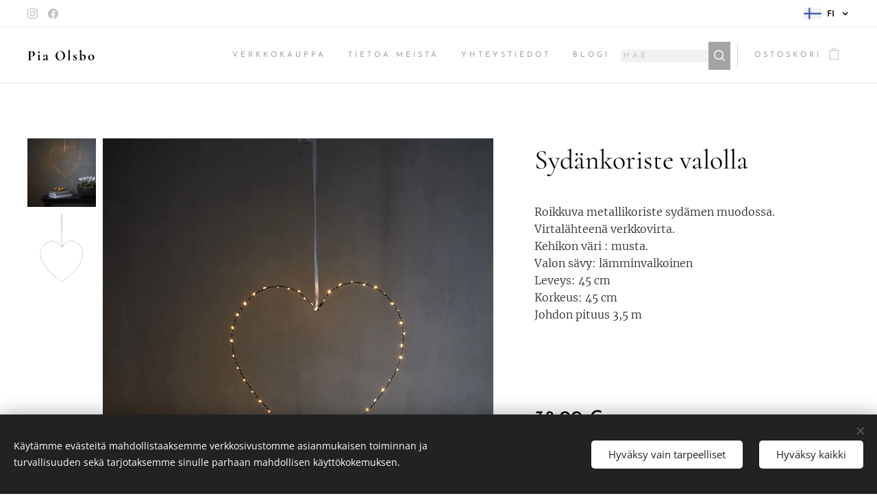

--- FILE ---
content_type: application/javascript; charset=UTF-8
request_url: https://duyn491kcolsw.cloudfront.net/client.fe/js.compiled/compiled.multi.2-2203.js?ph=2563d4ee09
body_size: 38317
content:
/**
 * @license Copyright 2006 The Closure Library Authors. All Rights Reserved.
 *
 * Licensed under the Apache License, Version 2.0 (the "License");
 * you may not use this file except in compliance with the License.
 * You may obtain a copy of the License at
 *
 *      http://www.apache.org/licenses/LICENSE-2.0
 *
 * Unless required by applicable law or agreed to in writing, software
 * distributed under the License is distributed on an "AS-IS" BASIS,
 * WITHOUT WARRANTIES OR CONDITIONS OF ANY KIND, either express or implied.
 * See the License for the specific language governing permissions and
 * limitations under the License.
 */
(function(wnd) {var h,aa="function"==typeof Object.defineProperties?Object.defineProperty:function(a,b,c){if(c.get||c.set)throw new TypeError("ES3 does not support getters and setters.");a!=Array.prototype&&a!=Object.prototype&&(a[b]=c.value)},ba="undefined"!=typeof window&&window===this?this:"undefined"!=typeof global&&null!=global?global:this;function ca(){ca=function(){};ba.Symbol||(ba.Symbol=da)}var ea=0;function da(a){return"jscomp_symbol_"+(a||"")+ea++}
function fa(){ca();var a=ba.Symbol.iterator;a||(a=ba.Symbol.iterator=ba.Symbol("iterator"));"function"!=typeof Array.prototype[a]&&aa(Array.prototype,a,{configurable:!0,writable:!0,value:function(){return ga(this)}});fa=function(){}}function ga(a){var b=0;return ha(function(){return b<a.length?{done:!1,value:a[b++]}:{done:!0}})}function ha(a){fa();a={next:a};a[ba.Symbol.iterator]=function(){return this};return a}function ia(a){fa();var b=a[Symbol.iterator];return b?b.call(a):ga(a)}
function ja(a,b){if(b){for(var c=ba,d=a.split("."),e=0;e<d.length-1;e++){var f=d[e];f in c||(c[f]={});c=c[f]}d=d[d.length-1];e=c[d];f=b(e);f!=e&&null!=f&&aa(c,d,{configurable:!0,writable:!0,value:f})}}ja("Array.prototype.find",function(a){return a?a:function(a,c){var b;a:{b=this;b instanceof String&&(b=String(b));for(var e=b.length,f=0;f<e;f++){var g=b[f];if(a.call(c,g,f,b)){b=g;break a}}b=void 0}return b}});
ja("Math.sign",function(a){return a?a:function(a){a=Number(a);return!a||isNaN(a)?a:0<a?1:-1}});function ka(a,b){return Object.prototype.hasOwnProperty.call(a,b)}ja("Object.assign",function(a){return a?a:function(a,c){for(var b=1;b<arguments.length;b++){var e=arguments[b];if(e)for(var f in e)ka(e,f)&&(a[f]=e[f])}return a}});ja("Number.isNaN",function(a){return a?a:function(a){return"number"===typeof a&&isNaN(a)}});
ja("WeakMap",function(a){function b(a){this.a=(f+=Math.random()+1).toString();if(a){ca();fa();a=ia(a);for(var b;!(b=a.next()).done;)b=b.value,this.set(b[0],b[1])}}function c(a){ka(a,e)||aa(a,e,{value:{}})}function d(a){var b=Object[a];b&&(Object[a]=function(a){c(a);return b(a)})}if(function(){if(!a||!Object.seal)return!1;try{var b=Object.seal({}),c=Object.seal({}),d=new a([[b,2],[c,3]]);if(2!=d.get(b)||3!=d.get(c))return!1;d["delete"](b);d.set(c,4);return!d.has(b)&&4==d.get(c)}catch(v){return!1}}())return a;
var e="$jscomp_hidden_"+Math.random().toString().substring(2);d("freeze");d("preventExtensions");d("seal");var f=0;b.prototype.set=function(a,b){c(a);if(!ka(a,e))throw Error("WeakMap key fail: "+a);a[e][this.a]=b;return this};b.prototype.get=function(a){return ka(a,e)?a[e][this.a]:void 0};b.prototype.has=function(a){return ka(a,e)&&ka(a[e],this.a)};b.prototype["delete"]=function(a){return ka(a,e)&&ka(a[e],this.a)?delete a[e][this.a]:!1};return b});
ja("Map",function(a){function b(){var a={};return a.M=a.next=a.head=a}function c(a,b){var c=a.a;return ha(function(){if(c){for(;c.head!=a.a;)c=c.M;for(;c.next!=c.head;)return c=c.next,{done:!1,value:b(c)};c=null}return{done:!0,value:void 0}})}function d(a,b){var c;c=b&&typeof b;"object"==c||"function"==c?f.has(b)?c=f.get(b):(c=""+ ++g,f.set(b,c)):c="p_"+b;var d=a.b[c];if(d&&ka(a.b,c))for(var e=0;e<d.length;e++){var k=d[e];if(b!==b&&k.key!==k.key||b===k.key)return{id:c,list:d,index:e,D:k}}return{id:c,
list:d,index:-1,D:void 0}}function e(a){this.b={};this.a=b();this.size=0;if(a){a=ia(a);for(var c;!(c=a.next()).done;)c=c.value,this.set(c[0],c[1])}}if(function(){if(!a||!a.prototype.entries||"function"!=typeof Object.seal)return!1;try{var b=Object.seal({x:4}),c=new a(ia([[b,"s"]]));if("s"!=c.get(b)||1!=c.size||c.get({x:4})||c.set({x:4},"t")!=c||2!=c.size)return!1;var d=c.entries(),e=d.next();if(e.done||e.value[0]!=b||"s"!=e.value[1])return!1;e=d.next();return e.done||4!=e.value[0].x||"t"!=e.value[1]||
!d.next().done?!1:!0}catch(ta){return!1}}())return a;ca();fa();var f=new WeakMap;e.prototype.set=function(a,b){var c=d(this,a);c.list||(c.list=this.b[c.id]=[]);c.D?c.D.value=b:(c.D={next:this.a,M:this.a.M,head:this.a,key:a,value:b},c.list.push(c.D),this.a.M.next=c.D,this.a.M=c.D,this.size++);return this};e.prototype["delete"]=function(a){a=d(this,a);return a.D&&a.list?(a.list.splice(a.index,1),a.list.length||delete this.b[a.id],a.D.M.next=a.D.next,a.D.next.M=a.D.M,a.D.head=null,this.size--,!0):!1};
e.prototype.clear=function(){this.b={};this.a=this.a.M=b();this.size=0};e.prototype.has=function(a){return!!d(this,a).D};e.prototype.get=function(a){return(a=d(this,a).D)&&a.value};e.prototype.entries=function(){return c(this,function(a){return[a.key,a.value]})};e.prototype.keys=function(){return c(this,function(a){return a.key})};e.prototype.values=function(){return c(this,function(a){return a.value})};e.prototype.forEach=function(a,b){for(var c=this.entries(),d;!(d=c.next()).done;)d=d.value,a.call(b,
d[1],d[0],this)};e.prototype[Symbol.iterator]=e.prototype.entries;var g=0;return e});
ja("Set",function(a){function b(a){this.a=new Map;if(a){a=ia(a);for(var b;!(b=a.next()).done;)this.add(b.value)}this.size=this.a.size}if(function(){if(!a||!a.prototype.entries||"function"!=typeof Object.seal)return!1;try{var b=Object.seal({x:4}),d=new a(ia([b]));if(!d.has(b)||1!=d.size||d.add(b)!=d||1!=d.size||d.add({x:4})!=d||2!=d.size)return!1;var e=d.entries(),f=e.next();if(f.done||f.value[0]!=b||f.value[1]!=b)return!1;f=e.next();return f.done||f.value[0]==b||4!=f.value[0].x||f.value[1]!=f.value[0]?
!1:e.next().done}catch(g){return!1}}())return a;ca();fa();b.prototype.add=function(a){this.a.set(a,a);this.size=this.a.size;return this};b.prototype["delete"]=function(a){a=this.a["delete"](a);this.size=this.a.size;return a};b.prototype.clear=function(){this.a.clear();this.size=0};b.prototype.has=function(a){return this.a.has(a)};b.prototype.entries=function(){return this.a.entries()};b.prototype.values=function(){return this.a.values()};b.prototype.keys=b.prototype.values;b.prototype[Symbol.iterator]=
b.prototype.values;b.prototype.forEach=function(a,b){var c=this;this.a.forEach(function(d){return a.call(b,d,d,c)})};return b});ja("String.prototype.includes",function(a){return a?a:function(a,c){if(null==this)throw new TypeError("The 'this' value for String.prototype.includes must not be null or undefined");if(a instanceof RegExp)throw new TypeError("First argument to String.prototype.includes must not be a regular expression");return-1!==(this+"").indexOf(a,c||0)}});
ja("Promise",function(a){function b(a){this.b=0;this.w=void 0;this.a=[];var b=this.c();try{a(b.resolve,b.reject)}catch(k){b.reject(k)}}function c(){this.a=null}if(a)return a;c.prototype.b=function(a){this.a||(this.a=[],this.c());this.a.push(a)};c.prototype.c=function(){var a=this;this.f(function(){a.w()})};var d=ba.setTimeout;c.prototype.f=function(a){d(a,0)};c.prototype.w=function(){for(;this.a&&this.a.length;){var a=this.a;this.a=[];for(var b=0;b<a.length;++b){var c=a[b];delete a[b];try{c()}catch(p){this.i(p)}}}this.a=
null};c.prototype.i=function(a){this.f(function(){throw a;})};b.prototype.c=function(){function a(a){return function(d){c||(c=!0,a.call(b,d))}}var b=this,c=!1;return{resolve:a(this.j),reject:a(this.i)}};b.prototype.j=function(a){if(a===this)this.i(new TypeError("A Promise cannot resolve to itself"));else if(a instanceof b)this.l(a);else{var c;a:switch(typeof a){case "object":c=null!=a;break a;case "function":c=!0;break a;default:c=!1}c?this.W(a):this.h(a)}};b.prototype.W=function(a){var b=void 0;
try{b=a.then}catch(k){this.i(k);return}"function"==typeof b?this.o(b,a):this.h(a)};b.prototype.i=function(a){this.m(2,a)};b.prototype.h=function(a){this.m(1,a)};b.prototype.m=function(a,b){if(0!=this.b)throw Error("Cannot settle("+a+", "+b|"): Promise already settled in state"+this.b);this.b=a;this.w=b;this.V()};b.prototype.V=function(){if(this.a){for(var a=this.a,b=0;b<a.length;++b)a[b].call(),a[b]=null;this.a=null}};var e=new c;b.prototype.l=function(a){var b=this.c();a.f(b.resolve,b.reject)};b.prototype.o=
function(a,b){var c=this.c();try{a.call(b,c.resolve,c.reject)}catch(p){c.reject(p)}};b.prototype.then=function(a,c){function d(a,b){return"function"==typeof a?function(b){try{e(a(b))}catch(Rb){f(Rb)}}:b}var e,f,g=new b(function(a,b){e=a;f=b});this.f(d(a,e),d(c,f));return g};b.prototype["catch"]=function(a){return this.then(void 0,a)};b.prototype.f=function(a,b){function c(){switch(d.b){case 1:a(d.w);break;case 2:b(d.w);break;default:throw Error("Unexpected state: "+d.b);}}var d=this;this.a?this.a.push(function(){e.b(c)}):
e.b(c)};b.resolve=function(a){return a instanceof b?a:new b(function(b){b(a)})};b.reject=function(a){return new b(function(b,c){c(a)})};b.b=function(a){return new b(function(c,d){for(var e=ia(a),f=e.next();!f.done;f=e.next())b.resolve(f.value).f(c,d)})};b.a=function(a){var c=ia(a),d=c.next();return d.done?b.resolve([]):new b(function(a,e){function f(b){return function(c){g[b]=c;k--;k||a(g)}}var g=[],k=0;do g.push(void 0),k++,b.resolve(d.value).f(f(g.length-1),e),d=c.next();while(!d.done)})};b.$jscomp$new$AsyncExecutor=
function(){return new c};return b});var l=this;function m(a){return void 0!==a}function la(){}function ma(a){a.g=function(){return a.Ba?a.Ba:a.Ba=new a}}
function na(a){var b=typeof a;if("object"==b)if(a){if(a instanceof Array)return"array";if(a instanceof Object)return b;var c=Object.prototype.toString.call(a);if("[object Window]"==c)return"object";if("[object Array]"==c||"number"==typeof a.length&&"undefined"!=typeof a.splice&&"undefined"!=typeof a.propertyIsEnumerable&&!a.propertyIsEnumerable("splice"))return"array";if("[object Function]"==c||"undefined"!=typeof a.call&&"undefined"!=typeof a.propertyIsEnumerable&&!a.propertyIsEnumerable("call"))return"function"}else return"null";
else if("function"==b&&"undefined"==typeof a.call)return"object";return b}function n(a){return"array"==na(a)}function oa(a){var b=na(a);return"array"==b||"object"==b&&"number"==typeof a.length}function q(a){return"string"==typeof a}function r(a){return"function"==na(a)}function pa(a){var b=typeof a;return"object"==b&&null!=a||"function"==b}var qa="closure_uid_"+(1E9*Math.random()>>>0),ra=0;function sa(a,b,c){return a.call.apply(a.bind,arguments)}
function ua(a,b,c){if(!a)throw Error();if(2<arguments.length){var d=Array.prototype.slice.call(arguments,2);return function(){var c=Array.prototype.slice.call(arguments);Array.prototype.unshift.apply(c,d);return a.apply(b,c)}}return function(){return a.apply(b,arguments)}}function t(a,b,c){t=Function.prototype.bind&&-1!=Function.prototype.bind.toString().indexOf("native code")?sa:ua;return t.apply(null,arguments)}var va=Date.now||function(){return+new Date};
function u(a,b){var c=a.split("."),d=l;c[0]in d||!d.execScript||d.execScript("var "+c[0]);for(var e;c.length&&(e=c.shift());)!c.length&&m(b)?d[e]=b:d[e]?d=d[e]:d=d[e]={}}function w(a,b){function c(){}c.prototype=b.prototype;a.G=b.prototype;a.prototype=new c;a.prototype.constructor=a;a.kb=function(a,c,f){for(var d=Array(arguments.length-2),e=2;e<arguments.length;e++)d[e-2]=arguments[e];return b.prototype[c].apply(a,d)}};var wa;var xa=String.prototype.trim?function(a){return a.trim()}:function(a){return a.replace(/^[\s\xa0]+|[\s\xa0]+$/g,"")};function ya(a){if(!za.test(a))return a;-1!=a.indexOf("&")&&(a=a.replace(Aa,"&amp;"));-1!=a.indexOf("<")&&(a=a.replace(Ba,"&lt;"));-1!=a.indexOf(">")&&(a=a.replace(Ca,"&gt;"));-1!=a.indexOf('"')&&(a=a.replace(Da,"&quot;"));-1!=a.indexOf("'")&&(a=a.replace(Ea,"&#39;"));-1!=a.indexOf("\x00")&&(a=a.replace(Fa,"&#0;"));return a}var Aa=/&/g,Ba=/</g,Ca=/>/g,Da=/"/g,Ea=/'/g,Fa=/\x00/g,za=/[\x00&<>"']/;
function Ga(a){return String(a).replace(/([-()\[\]{}+?*.$\^|,:#<!\\])/g,"\\$1").replace(/\x08/g,"\\x08")}function Ha(a,b){return a<b?-1:a>b?1:0}function Ia(){return"background-color".replace(/\-([a-z])/g,function(a,b){return b.toUpperCase()})}function Ja(a){return String(a).replace(/([A-Z])/g,"-$1").toLowerCase()}function Ka(a){var b=q(void 0)?Ga(void 0):"\\s";return a.replace(new RegExp("(^"+(b?"|["+b+"]+":"")+")([a-z])","g"),function(a,b,e){return b+e.toUpperCase()})};var La=Array.prototype.indexOf?function(a,b,c){return Array.prototype.indexOf.call(a,b,c)}:function(a,b,c){c=null==c?0:0>c?Math.max(0,a.length+c):c;if(q(a))return q(b)&&1==b.length?a.indexOf(b,c):-1;for(;c<a.length;c++)if(c in a&&a[c]===b)return c;return-1},x=Array.prototype.forEach?function(a,b,c){Array.prototype.forEach.call(a,b,c)}:function(a,b,c){for(var d=a.length,e=q(a)?a.split(""):a,f=0;f<d;f++)f in e&&b.call(c,e[f],f,a)},Ma=Array.prototype.filter?function(a,b,c){return Array.prototype.filter.call(a,
b,c)}:function(a,b,c){for(var d=a.length,e=[],f=0,g=q(a)?a.split(""):a,k=0;k<d;k++)if(k in g){var p=g[k];b.call(c,p,k,a)&&(e[f++]=p)}return e},Na=Array.prototype.reduce?function(a,b,c,d){d&&(b=t(b,d));return Array.prototype.reduce.call(a,b,c)}:function(a,b,c,d){var e=c;x(a,function(c,g){e=b.call(d,e,c,g,a)});return e},Oa=Array.prototype.some?function(a,b,c){return Array.prototype.some.call(a,b,c)}:function(a,b,c){for(var d=a.length,e=q(a)?a.split(""):a,f=0;f<d;f++)if(f in e&&b.call(c,e[f],f,a))return!0;
return!1};function Pa(a,b,c){var d=0;x(a,function(a,f,g){b.call(c,a,f,g)&&++d},c);return d}function y(a,b){return 0<=La(a,b)}function Qa(a,b){y(a,b)||a.push(b)}function Ra(a,b){var c=La(a,b),d;(d=0<=c)&&Array.prototype.splice.call(a,c,1);return d}function Sa(a){return Array.prototype.concat.apply(Array.prototype,arguments)}function Ta(a){var b=a.length;if(0<b){for(var c=Array(b),d=0;d<b;d++)c[d]=a[d];return c}return[]};function z(a,b,c){for(var d in a)b.call(c,a[d],d,a)}function Ua(a,b,c){var d={},e;for(e in a)b.call(c,a[e],e,a)&&(d[e]=a[e]);return d}function Va(a){var b=[],c=0,d;for(d in a)b[c++]=a[d];return b}function Wa(a){var b=[],c=0,d;for(d in a)b[c++]=d;return b}function Xa(a,b,c){for(var d in a)if(b.call(c,a[d],d,a))return d}function Ya(a){var b;b={};m(A.eshopGridCounts)&&(b=A.eshopGridCounts);return(a=Xa(b,a,void 0))&&b[a]}function Za(a){for(var b in a)return!1;return!0}
function $a(a,b,c){if(null!==a&&b in a)throw Error('The object already contains the key "'+b+'"');a[b]=c}function ab(a){var b=na(a);if("object"==b||"array"==b){if(r(a.clone))return a.clone();var b="array"==b?[]:{},c;for(c in a)b[c]=ab(a[c]);return b}return a}var bb="constructor hasOwnProperty isPrototypeOf propertyIsEnumerable toLocaleString toString valueOf".split(" ");
function cb(a,b){for(var c,d,e=1;e<arguments.length;e++){d=arguments[e];for(c in d)a[c]=d[c];for(var f=0;f<bb.length;f++)c=bb[f],Object.prototype.hasOwnProperty.call(d,c)&&(a[c]=d[c])}};var db;a:{var eb=l.navigator;if(eb){var fb=eb.userAgent;if(fb){db=fb;break a}}db=""}function B(a){return-1!=db.indexOf(a)};function gb(){return B("Opera")||B("OPR")}function hb(){return(B("Chrome")||B("CriOS"))&&!gb()&&!B("Edge")};function ib(){this.b="";this.f=jb;this.a=null}var jb={};function kb(a){var b=new ib;b.b=a;b.a=0}kb("<!DOCTYPE html>");kb("");kb("<br>");function lb(a){if(a.I&&"function"==typeof a.I)return a.I();if(q(a))return a.split("");if(oa(a)){for(var b=[],c=a.length,d=0;d<c;d++)b.push(a[d]);return b}return Va(a)}
function mb(a,b,c){if(a.forEach&&"function"==typeof a.forEach)a.forEach(b,c);else if(oa(a)||q(a))x(a,b,c);else{var d;if(a.L&&"function"==typeof a.L)d=a.L();else if(a.I&&"function"==typeof a.I)d=void 0;else if(oa(a)||q(a)){d=[];for(var e=a.length,f=0;f<e;f++)d.push(f)}else d=Wa(a);for(var e=lb(a),f=e.length,g=0;g<f;g++)b.call(c,e[g],d&&d[g],a)}};function nb(a,b){this.b={};this.a=[];this.c=this.f=0;var c=arguments.length;if(1<c){if(c%2)throw Error("Uneven number of arguments");for(var d=0;d<c;d+=2)this.set(arguments[d],arguments[d+1])}else if(a){a instanceof nb?(c=a.L(),d=a.I()):(c=Wa(a),d=Va(a));for(var e=0;e<c.length;e++)this.set(c[e],d[e])}}h=nb.prototype;h.qa=function(){return this.f};h.I=function(){ob(this);for(var a=[],b=0;b<this.a.length;b++)a.push(this.b[this.a[b]]);return a};h.L=function(){ob(this);return this.a.concat()};
h.equals=function(a,b){if(this===a)return!0;if(this.f!=a.qa())return!1;var c=b||pb;ob(this);for(var d,e=0;d=this.a[e];e++)if(!c(this.get(d),a.get(d)))return!1;return!0};function pb(a,b){return a===b}h.isEmpty=function(){return!this.f};h.clear=function(){this.b={};this.c=this.f=this.a.length=0};
function ob(a){if(a.f!=a.a.length){for(var b=0,c=0;b<a.a.length;){var d=a.a[b];qb(a.b,d)&&(a.a[c++]=d);b++}a.a.length=c}if(a.f!=a.a.length){for(var e={},c=b=0;b<a.a.length;)d=a.a[b],qb(e,d)||(a.a[c++]=d,e[d]=1),b++;a.a.length=c}}h.get=function(a,b){return qb(this.b,a)?this.b[a]:b};h.set=function(a,b){qb(this.b,a)||(this.f++,this.a.push(a),this.c++);this.b[a]=b};h.forEach=function(a,b){for(var c=this.L(),d=0;d<c.length;d++){var e=c[d],f=this.get(e);a.call(b,f,e,this)}};h.clone=function(){return new nb(this)};
function qb(a,b){return Object.prototype.hasOwnProperty.call(a,b)};function rb(){B("iPod")}function sb(){return B("iPhone")&&!B("iPod")&&!B("iPad")};var tb=gb(),C=B("Trident")||B("MSIE"),ub=B("Edge"),vb=B("Gecko")&&!(-1!=db.toLowerCase().indexOf("webkit")&&!B("Edge"))&&!(B("Trident")||B("MSIE"))&&!B("Edge"),wb=-1!=db.toLowerCase().indexOf("webkit")&&!B("Edge");wb&&B("Mobile");B("Macintosh");B("Windows");B("Linux")||B("CrOS");var xb=l.navigator||null;xb&&(xb.appVersion||"").indexOf("X11");B("Android");sb();B("iPad");function yb(){var a=l.document;return a?a.documentMode:void 0}var zb;
a:{var Ab="",Bb=function(){var a=db;if(vb)return/rv\:([^\);]+)(\)|;)/.exec(a);if(ub)return/Edge\/([\d\.]+)/.exec(a);if(C)return/\b(?:MSIE|rv)[: ]([^\);]+)(\)|;)/.exec(a);if(wb)return/WebKit\/(\S+)/.exec(a);if(tb)return/(?:Version)[ \/]?(\S+)/.exec(a)}();Bb&&(Ab=Bb?Bb[1]:"");if(C){var Cb=yb();if(null!=Cb&&Cb>parseFloat(Ab)){zb=String(Cb);break a}}zb=Ab}var Db={};
function D(a){var b;if(!(b=Db[a])){b=0;for(var c=xa(String(zb)).split("."),d=xa(String(a)).split("."),e=Math.max(c.length,d.length),f=0;!b&&f<e;f++){var g=c[f]||"",k=d[f]||"",p=RegExp("(\\d*)(\\D*)","g"),v=RegExp("(\\d*)(\\D*)","g");do{var U=p.exec(g)||["","",""],ta=v.exec(k)||["","",""];if(0==U[0].length&&0==ta[0].length)break;b=Ha(0==U[1].length?0:parseInt(U[1],10),0==ta[1].length?0:parseInt(ta[1],10))||Ha(0==U[2].length,0==ta[2].length)||Ha(U[2],ta[2])}while(!b)}b=Db[a]=0<=b}return b}var Eb;
var Fb=l.document;Eb=Fb&&C?yb()||("CSS1Compat"==Fb.compatMode?parseInt(zb,10):5):void 0;var Gb=!C||9<=Number(Eb);!vb&&!C||C&&9<=Number(Eb)||vb&&D("1.9.1");C&&D("9");var Hb=C||tb||wb;function E(a,b){this.x=m(a)?a:0;this.y=m(b)?b:0}E.prototype.clone=function(){return new E(this.x,this.y)};E.prototype.ceil=function(){this.x=Math.ceil(this.x);this.y=Math.ceil(this.y);return this};E.prototype.floor=function(){this.x=Math.floor(this.x);this.y=Math.floor(this.y);return this};E.prototype.round=function(){this.x=Math.round(this.x);this.y=Math.round(this.y);return this};function Ib(a,b){this.width=a;this.height=b}h=Ib.prototype;h.clone=function(){return new Ib(this.width,this.height)};h.Ha=function(){return this.width*this.height};h.isEmpty=function(){return!this.Ha()};h.ceil=function(){this.width=Math.ceil(this.width);this.height=Math.ceil(this.height);return this};h.floor=function(){this.width=Math.floor(this.width);this.height=Math.floor(this.height);return this};h.round=function(){this.width=Math.round(this.width);this.height=Math.round(this.height);return this};function Jb(a){var b=document;return q(a)?b.getElementById(a):a}function Kb(a,b){var c=b||document;return c.querySelectorAll&&c.querySelector?c.querySelectorAll("."+a):Lb("*",a,b)}function Mb(a,b){var c=b||document,d=null;c.getElementsByClassName?d=c.getElementsByClassName(a)[0]:c.querySelectorAll&&c.querySelector?d=c.querySelector("."+a):d=Lb("*",a,b)[0];return d||null}
function Lb(a,b,c){var d=document;c=c||d;a=a&&"*"!=a?a.toUpperCase():"";if(c.querySelectorAll&&c.querySelector&&(a||b))return c.querySelectorAll(a+(b?"."+b:""));if(b&&c.getElementsByClassName){c=c.getElementsByClassName(b);if(a){for(var d={},e=0,f=0,g;g=c[f];f++)a==g.nodeName&&(d[e++]=g);d.length=e;return d}return c}c=c.getElementsByTagName(a||"*");if(b){d={};for(f=e=0;g=c[f];f++)a=g.className,"function"==typeof a.split&&y(a.split(/\s+/),b)&&(d[e++]=g);d.length=e;return d}return c}
function Nb(a,b){z(b,function(b,d){"style"==d?a.style.cssText=b:"class"==d?a.className=b:"for"==d?a.htmlFor=b:Ob.hasOwnProperty(d)?a.setAttribute(Ob[d],b):d.lastIndexOf("aria-",0)&&d.lastIndexOf("data-",0)?a[d]=b:a.setAttribute(d,b)})}var Ob={cellpadding:"cellPadding",cellspacing:"cellSpacing",colspan:"colSpan",frameborder:"frameBorder",height:"height",maxlength:"maxLength",nonce:"nonce",role:"role",rowspan:"rowSpan",type:"type",usemap:"useMap",valign:"vAlign",width:"width"};
function Pb(){var a=window.document,a="CSS1Compat"==a.compatMode?a.documentElement:a.body;return new Ib(a.clientWidth,a.clientHeight)}function Qb(a){return a.scrollingElement?a.scrollingElement:wb||"CSS1Compat"!=a.compatMode?a.body||a.documentElement:a.documentElement}
function Sb(a,b,c){var d=arguments,e=document,f=d[0],g=d[1];if(!Gb&&g&&(g.name||g.type)){f=["<",f];g.name&&f.push(' name="',ya(g.name),'"');if(g.type){f.push(' type="',ya(g.type),'"');var k={};cb(k,g);delete k.type;g=k}f.push(">");f=f.join("")}f=e.createElement(f);g&&(q(g)?f.className=g:n(g)?f.className=g.join(" "):Nb(f,g));2<d.length&&Tb(e,f,d);return f}
function Tb(a,b,c){function d(c){c&&b.appendChild(q(c)?a.createTextNode(c):c)}for(var e=2;e<c.length;e++){var f=c[e];!oa(f)||pa(f)&&0<f.nodeType?d(f):x(Ub(f)?Ta(f):f,d)}}function Vb(a){a&&a.parentNode&&a.parentNode.removeChild(a)}function Wb(a){for(;a&&1!=a.nodeType;)a=a.nextSibling;return a}function Xb(a){var b;if(Hb&&!(C&&D("9")&&!D("10")&&l.SVGElement&&a instanceof l.SVGElement)&&(b=a.parentElement))return b;b=a.parentNode;return pa(b)&&1==b.nodeType?b:null}
function Yb(a){return 9==a.nodeType?a:a.ownerDocument||a.document}function Ub(a){if(a&&"number"==typeof a.length){if(pa(a))return"function"==typeof a.item||"string"==typeof a.item;if(r(a))return"function"==typeof a.item}return!1}function Zb(a){return $b(a,function(a){return q(a.className)&&y(a.className.split(/\s+/),"logo-content")})}function $b(a,b){for(var c=0;a;){if(b(a))return a;a=a.parentNode;c++}return null}function ac(a){this.a=a||l.document||document}ac.prototype.createElement=function(a){return this.a.createElement(a)};
ac.prototype.contains=function(a,b){if(!a||!b)return!1;if(a.contains&&1==b.nodeType)return a==b||a.contains(b);if("undefined"!=typeof a.compareDocumentPosition)return a==b||!!(a.compareDocumentPosition(b)&16);for(;b&&a!=b;)b=b.parentNode;return b==a};C&&D(8);var bc={};function cc(){throw Error("Do not instantiate directly");}cc.prototype.pa=null;cc.prototype.getContent=function(){return this.content};cc.prototype.toString=function(){return this.content};function dc(a){if(null!=a)switch(a.pa){case 1:return 1;case -1:return-1;case 0:return 0}return null}function ec(){cc.call(this)}w(ec,cc);ec.prototype.Ia=bc;function fc(a){if(null==a||a.Ia!==bc)if(a instanceof ib){var b=gc,c;a instanceof ib&&a.constructor===ib&&a.f===jb?c=a.b:(na(a),c="type_error:SafeHtml");a=b(c,a.a)}else a=gc(ya(String(String(a))),dc(a));return a}
var gc=function(a){function b(a){this.content=a}b.prototype=a.prototype;return function(a,d){var c=new b(String(a));void 0!==d&&(c.pa=d);return c}}(ec),hc=function(a){function b(a){this.content=a}b.prototype=a.prototype;return function(a,d){var c=String(a);if(!c)return"";c=new b(c);void 0!==d&&(c.pa=d);return c}}(ec);function ic(){0!=jc&&(kc[this[qa]||(this[qa]=++ra)]=this);this.w=this.w;this.W=this.W}var jc=0,kc={};ic.prototype.w=!1;ic.prototype.dispose=function(){if(!this.w&&(this.w=!0,this.A(),0!=jc)){var a=this[qa]||(this[qa]=++ra);delete kc[a]}};ic.prototype.A=function(){if(this.W)for(;this.W.length;)this.W.shift()()};var lc=!C||9<=Number(Eb),mc=C&&!D("9");!wb||D("528");vb&&D("1.9b")||C&&D("8")||tb&&D("9.5")||wb&&D("528");vb&&!D("8")||C&&D("9");var nc="ontouchstart"in l||!!(l.document&&document.documentElement&&"ontouchstart"in document.documentElement)||!(!l.navigator||!l.navigator.msMaxTouchPoints);function oc(a,b){this.type=a;this.a=this.target=b;this.f=!1;this.Ea=!0}oc.prototype.stopPropagation=function(){this.f=!0};oc.prototype.preventDefault=function(){this.Ea=!1};function pc(a){pc[" "](a);return a}pc[" "]=la;function qc(a,b){oc.call(this,a?a.type:"");this.a=this.target=null;this.b=this.clientY=this.clientX=0;this.c=null;a&&this.init(a,b)}w(qc,oc);
qc.prototype.init=function(a,b){this.type=a.type;var c=a.changedTouches?a.changedTouches[0]:null;this.target=a.target||a.srcElement;this.a=b;var d=a.relatedTarget;if(d&&vb)try{pc(d.nodeName)}catch(e){}null===c?(this.clientX=void 0!==a.clientX?a.clientX:a.pageX,this.clientY=void 0!==a.clientY?a.clientY:a.pageY):(this.clientX=void 0!==c.clientX?c.clientX:c.pageX,this.clientY=void 0!==c.clientY?c.clientY:c.pageY);this.b=a.keyCode||0;this.c=a;a.defaultPrevented&&this.preventDefault()};
qc.prototype.stopPropagation=function(){qc.G.stopPropagation.call(this);this.c.stopPropagation?this.c.stopPropagation():this.c.cancelBubble=!0};qc.prototype.preventDefault=function(){qc.G.preventDefault.call(this);var a=this.c;if(a.preventDefault)a.preventDefault();else if(a.returnValue=!1,mc)try{if(a.ctrlKey||112<=a.keyCode&&123>=a.keyCode)a.keyCode=-1}catch(b){}};var rc="closure_listenable_"+(1E6*Math.random()|0),sc=0;function tc(a,b,c,d,e){this.listener=a;this.a=null;this.src=b;this.type=c;this.capture=!!d;this.ka=e;this.key=++sc;this.Y=this.ha=!1}function uc(a){a.Y=!0;a.listener=null;a.a=null;a.src=null;a.ka=null};function vc(a){this.src=a;this.a={};this.b=0}function wc(a,b,c,d,e){var f=b.toString();b=a.a[f];b||(b=a.a[f]=[],a.b++);var g=xc(b,c,d,e);-1<g?(a=b[g],a.ha=!1):(a=new tc(c,a.src,f,!!d,e),a.ha=!1,b.push(a));return a}function yc(a,b){var c=b.type;c in a.a&&Ra(a.a[c],b)&&(uc(b),a.a[c].length||(delete a.a[c],a.b--))}vc.prototype.removeAll=function(a){a=a&&a.toString();var b=0,c;for(c in this.a)if(!a||c==a){for(var d=this.a[c],e=0;e<d.length;e++)++b,uc(d[e]);delete this.a[c];this.b--}return b};
function zc(a,b,c,d,e){a=a.a[b.toString()];b=-1;a&&(b=xc(a,c,d,e));return-1<b?a[b]:null}function xc(a,b,c,d){for(var e=0;e<a.length;++e){var f=a[e];if(!f.Y&&f.listener==b&&f.capture==!!c&&f.ka==d)return e}return-1};var Ac="closure_lm_"+(1E6*Math.random()|0),Cc={},Dc=0;
function F(a,b,c,d,e){if(n(b)){for(var f=0;f<b.length;f++)F(a,b[f],c,d,e);return null}c=Ec(c);if(a&&a[rc])a=a.C(b,c,d,e);else{if(!b)throw Error("Invalid event type");var f=!!d,g=Fc(a);g||(a[Ac]=g=new vc(a));c=wc(g,b,c,d,e);if(!c.a){d=Gc();c.a=d;d.src=a;d.listener=c;if(a.addEventListener)a.addEventListener(b.toString(),d,f);else if(a.attachEvent)a.attachEvent(Hc(b.toString()),d);else throw Error("addEventListener and attachEvent are unavailable.");Dc++}a=c}return a}
function Gc(){var a=Ic,b=lc?function(c){return a.call(b.src,b.listener,c)}:function(c){c=a.call(b.src,b.listener,c);if(!c)return c};return b}function Jc(a,b,c,d,e){if(n(b))for(var f=0;f<b.length;f++)Jc(a,b[f],c,d,e);else c=Ec(c),a&&a[rc]?a.ta(b,c,d,e):a&&(a=Fc(a))&&(b=zc(a,b,c,!!d,e))&&Kc(b)}
function Kc(a){if("number"!=typeof a&&a&&!a.Y){var b=a.src;if(b&&b[rc])yc(b.a,a);else{var c=a.type,d=a.a;b.removeEventListener?b.removeEventListener(c,d,a.capture):b.detachEvent&&b.detachEvent(Hc(c),d);Dc--;(c=Fc(b))?(yc(c,a),c.b||(c.src=null,b[Ac]=null)):uc(a)}}}function Hc(a){return a in Cc?Cc[a]:Cc[a]="on"+a}function Lc(a,b,c,d){var e=!0;if(a=Fc(a))if(b=a.a[b.toString()])for(b=b.concat(),a=0;a<b.length;a++){var f=b[a];f&&f.capture==c&&!f.Y&&(f=Mc(f,d),e=e&&!1!==f)}return e}
function Mc(a,b){var c=a.listener,d=a.ka||a.src;a.ha&&Kc(a);return c.call(d,b)}
function Ic(a,b){if(a.Y)return!0;if(!lc){var c;if(!(c=b))a:{c=["window","event"];for(var d=l,e;e=c.shift();)if(null!=d[e])d=d[e];else{c=null;break a}c=d}e=c;c=new qc(e,this);d=!0;if(!(0>e.keyCode||void 0!=e.returnValue)){a:{var f=!1;if(!e.keyCode)try{e.keyCode=-1;break a}catch(p){f=!0}if(f||void 0==e.returnValue)e.returnValue=!0}e=[];for(f=c.a;f;f=f.parentNode)e.push(f);for(var f=a.type,g=e.length-1;!c.f&&0<=g;g--){c.a=e[g];var k=Lc(e[g],f,!0,c),d=d&&k}for(g=0;!c.f&&g<e.length;g++)c.a=e[g],k=Lc(e[g],
f,!1,c),d=d&&k}return d}return Mc(a,new qc(b,this))}function Fc(a){a=a[Ac];return a instanceof vc?a:null}var Nc="__closure_events_fn_"+(1E9*Math.random()>>>0);function Ec(a){if(r(a))return a;a[Nc]||(a[Nc]=function(b){return a.handleEvent(b)});return a[Nc]};function Oc(){ic.call(this);this.a=new vc(this);this.f=this;this.b=null}w(Oc,ic);Oc.prototype[rc]=!0;h=Oc.prototype;h.removeEventListener=function(a,b,c,d){Jc(this,a,b,c,d)};
function Pc(a,b){var c,d=a.b;if(d)for(c=[];d;d=d.b)c.push(d);var d=a.f,e=b,f=e.type||e;if(q(e))e=new oc(e,d);else if(e instanceof oc)e.target=e.target||d;else{var g=e,e=new oc(f,d);cb(e,g)}var g=!0,k;if(c)for(var p=c.length-1;!e.f&&0<=p;p--)k=e.a=c[p],g=Qc(k,f,!0,e)&&g;e.f||(k=e.a=d,g=Qc(k,f,!0,e)&&g,e.f||(g=Qc(k,f,!1,e)&&g));if(c)for(p=0;!e.f&&p<c.length;p++)k=e.a=c[p],g=Qc(k,f,!1,e)&&g}h.A=function(){Oc.G.A.call(this);this.removeAllListeners();this.b=null};
h.C=function(a,b,c,d){return wc(this.a,String(a),b,c,d)};h.ta=function(a,b,c,d){var e;e=this.a;a=String(a).toString();if(a in e.a){var f=e.a[a];b=xc(f,b,c,d);-1<b?(uc(f[b]),Array.prototype.splice.call(f,b,1),f.length||(delete e.a[a],e.b--),e=!0):e=!1}else e=!1;return e};h.removeAllListeners=function(a){return this.a?this.a.removeAll(a):0};
function Qc(a,b,c,d){b=a.a.a[String(b)];if(!b)return!0;b=b.concat();for(var e=!0,f=0;f<b.length;++f){var g=b[f];if(g&&!g.Y&&g.capture==c){var k=g.listener,p=g.ka||g.src;g.ha&&yc(a.a,g);e=!1!==k.call(p,d)&&e}}return e&&0!=d.Ea};function Rc(a,b,c,d){this.top=a;this.right=b;this.bottom=c;this.left=d}h=Rc.prototype;h.getHeight=function(){return this.bottom-this.top};h.clone=function(){return new Rc(this.top,this.right,this.bottom,this.left)};h.contains=function(a){return this&&a?a instanceof Rc?a.left>=this.left&&a.right<=this.right&&a.top>=this.top&&a.bottom<=this.bottom:a.x>=this.left&&a.x<=this.right&&a.y>=this.top&&a.y<=this.bottom:!1};
h.ceil=function(){this.top=Math.ceil(this.top);this.right=Math.ceil(this.right);this.bottom=Math.ceil(this.bottom);this.left=Math.ceil(this.left);return this};h.floor=function(){this.top=Math.floor(this.top);this.right=Math.floor(this.right);this.bottom=Math.floor(this.bottom);this.left=Math.floor(this.left);return this};h.round=function(){this.top=Math.round(this.top);this.right=Math.round(this.right);this.bottom=Math.round(this.bottom);this.left=Math.round(this.left);return this};function Sc(a,b,c,d){this.left=a;this.top=b;this.width=c;this.height=d}h=Sc.prototype;h.clone=function(){return new Sc(this.left,this.top,this.width,this.height)};function Tc(a,b){var c=Math.max(a.left,b.left),d=Math.min(a.left+a.width,b.left+b.width);if(c<=d){var e=Math.max(a.top,b.top),f=Math.min(a.top+a.height,b.top+b.height);if(e<=f)return new Sc(c,e,d-c,f-e)}return null}
h.difference=function(a){var b=Tc(this,a);if(b&&b.height&&b.width){var b=[],c=this.top,d=this.height,e=this.left+this.width,f=this.top+this.height,g=a.left+a.width,k=a.top+a.height;a.top>this.top&&(b.push(new Sc(this.left,this.top,this.width,a.top-this.top)),c=a.top,d-=a.top-this.top);k<f&&(b.push(new Sc(this.left,k,this.width,f-k)),d=k-c);a.left>this.left&&b.push(new Sc(this.left,c,a.left-this.left,d));g<e&&b.push(new Sc(g,c,e-g,d));a=b}else a=[this.clone()];return a};
h.contains=function(a){return a instanceof Sc?this.left<=a.left&&this.left+this.width>=a.left+a.width&&this.top<=a.top&&this.top+this.height>=a.top+a.height:a.x>=this.left&&a.x<=this.left+this.width&&a.y>=this.top&&a.y<=this.top+this.height};h.ceil=function(){this.left=Math.ceil(this.left);this.top=Math.ceil(this.top);this.width=Math.ceil(this.width);this.height=Math.ceil(this.height);return this};
h.floor=function(){this.left=Math.floor(this.left);this.top=Math.floor(this.top);this.width=Math.floor(this.width);this.height=Math.floor(this.height);return this};h.round=function(){this.left=Math.round(this.left);this.top=Math.round(this.top);this.width=Math.round(this.width);this.height=Math.round(this.height);return this};var Uc={};function Vc(a,b){var c=Yb(a);return c.defaultView&&c.defaultView.getComputedStyle&&(c=c.defaultView.getComputedStyle(a,null))?c[b]||c.getPropertyValue(b)||"":""}function Wc(){var a=document,b=a.body,a=a.documentElement;return new E(b.scrollLeft||a.scrollLeft,b.scrollTop||a.scrollTop)}
function Xc(a){var b;try{b=a.getBoundingClientRect()}catch(c){return{left:0,top:0,right:0,bottom:0}}C&&a.ownerDocument.body&&(a=a.ownerDocument,b.left-=a.documentElement.clientLeft+a.body.clientLeft,b.top-=a.documentElement.clientTop+a.body.clientTop);return b}
function Yc(a){var b=Yb(a),c=new E(0,0),d;d=b?Yb(b):document;d=!C||9<=Number(Eb)||"CSS1Compat"==(d?new ac(Yb(d)):wa||(wa=new ac)).a.compatMode?d.documentElement:d.body;if(a==d)return c;a=Xc(a);d=(b?new ac(Yb(b)):wa||(wa=new ac)).a;b=Qb(d);d=d.parentWindow||d.defaultView;b=C&&D("10")&&d.pageYOffset!=b.scrollTop?new E(b.scrollLeft,b.scrollTop):new E(d.pageXOffset||b.scrollLeft,d.pageYOffset||b.scrollTop);c.x=a.left+b.x;c.y=a.top+b.y;return c}
function Zc(a){if(1==a.nodeType)return a=Xc(a),new E(a.left,a.top);a=a.changedTouches?a.changedTouches[0]:a;return new E(a.clientX,a.clientY)}function $c(a,b,c){if(b instanceof Ib)c=b.height,b=b.width;else if(void 0==c)throw Error("missing height argument");a.style.width=ad(b);a.style.height=ad(c)}function ad(a){"number"==typeof a&&(a=Math.round(a)+"px");return a}
function bd(a){var b=cd;if("none"!=(Vc(a,"display")||(a.currentStyle?a.currentStyle.display:null)||a.style&&a.style.display))return b(a);var c=a.style,d=c.display,e=c.visibility,f=c.position;c.visibility="hidden";c.position="absolute";c.display="inline";a=b(a);c.display=d;c.position=f;c.visibility=e;return a}function cd(a){var b=a.offsetWidth,c=a.offsetHeight,d=wb&&!b&&!c;return m(b)&&!d||!a.getBoundingClientRect?new Ib(b,c):(a=Xc(a),new Ib(a.right-a.left,a.bottom-a.top))}
function dd(a,b){a.style.display=b?"":"none"}var ed={thin:2,medium:4,thick:6};function fd(a,b){if("none"==(a.currentStyle?a.currentStyle[b+"Style"]:null))return 0;var c=a.currentStyle?a.currentStyle[b+"Width"]:null,d;if(c in ed)d=ed[c];else{if(!/^\d+px?$/.test(c)){d=a.style.left;var e=a.runtimeStyle.left;a.runtimeStyle.left=a.currentStyle.left;a.style.left=c;c=a.style.pixelLeft;a.style.left=d;a.runtimeStyle.left=e}d=parseInt(c,10)}return d};B("Firefox");sb()||rb();B("iPad");!B("Android")||hb()||B("Firefox")||gb()||B("Silk");hb();!B("Safari")||hb()||B("Coast")||gb()||B("Edge")||B("Silk")||B("Android")||sb()||B("iPad")||rb();function gd(a){if(a.classList)return a.classList;a=a.className;return q(a)&&a.match(/\S+/g)||[]}function hd(a,b){return a.classList?a.classList.contains(b):y(gd(a),b)}function id(a,b){a.classList?a.classList.remove(b):hd(a,b)&&(a.className=Ma(gd(a),function(a){return a!=b}).join(" "))}function jd(a,b,c){c?a.classList?a.classList.add(b):hd(a,b)||(a.className+=0<a.className.length?" "+b:b):id(a,b)};var kd=/^(?:([^:/?#.]+):)?(?:\/\/(?:([^/?#]*)@)?([^/#?]*?)(?::([0-9]+))?(?=[/#?]|$))?([^?#]+)?(?:\?([^#]*))?(?:#(.*))?$/;function ld(a,b){if(a)for(var c=a.split("&"),d=0;d<c.length;d++){var e=c[d].indexOf("="),f,g=null;0<=e?(f=c[d].substring(0,e),g=c[d].substring(e+1)):f=c[d];b(f,g?decodeURIComponent(g.replace(/\+/g," ")):"")}};function md(a,b){this.b=this.h=this.f="";this.m=null;this.c=this.a="";this.i=!1;var c;a instanceof md?(this.i=m(b)?b:a.i,nd(this,a.f),this.h=a.h,this.b=a.b,od(this,a.m),this.a=a.a,pd(this,a.w.clone()),this.c=a.c):a&&(c=String(a).match(kd))?(this.i=!!b,nd(this,c[1]||"",!0),this.h=qd(c[2]||""),this.b=qd(c[3]||"",!0),od(this,c[4]),this.a=qd(c[5]||"",!0),pd(this,c[6]||"",!0),this.c=qd(c[7]||"")):(this.i=!!b,this.w=new rd(null,0,this.i))}
md.prototype.toString=function(){var a=[],b=this.f;b&&a.push(sd(b,td,!0),":");var c=this.b;if(c||"file"==b)a.push("//"),(b=this.h)&&a.push(sd(b,td,!0),"@"),a.push(encodeURIComponent(String(c)).replace(/%25([0-9a-fA-F]{2})/g,"%$1")),c=this.m,null!=c&&a.push(":",String(c));if(c=this.a)this.b&&"/"!=c.charAt(0)&&a.push("/"),a.push(sd(c,"/"==c.charAt(0)?ud:vd,!0));(c=this.w.toString())&&a.push("?",c);(c=this.c)&&a.push("#",sd(c,wd));return a.join("")};
md.prototype.resolve=function(a){var b=this.clone(),c=!!a.f;c?nd(b,a.f):c=!!a.h;c?b.h=a.h:c=!!a.b;c?b.b=a.b:c=null!=a.m;var d=a.a;if(c)od(b,a.m);else if(c=!!a.a){if("/"!=d.charAt(0))if(this.b&&!this.a)d="/"+d;else{var e=b.a.lastIndexOf("/");-1!=e&&(d=b.a.substr(0,e+1)+d)}e=d;if(".."==e||"."==e)d="";else if(-1!=e.indexOf("./")||-1!=e.indexOf("/.")){for(var d=!e.lastIndexOf("/",0),e=e.split("/"),f=[],g=0;g<e.length;){var k=e[g++];"."==k?d&&g==e.length&&f.push(""):".."==k?((1<f.length||1==f.length&&
""!=f[0])&&f.pop(),d&&g==e.length&&f.push("")):(f.push(k),d=!0)}d=f.join("/")}else d=e}c?b.a=d:c=""!==a.w.toString();c?pd(b,qd(a.w.toString())):c=!!a.c;c&&(b.c=a.c);return b};md.prototype.clone=function(){return new md(this)};function nd(a,b,c){a.f=c?qd(b,!0):b;a.f&&(a.f=a.f.replace(/:$/,""))}function od(a,b){if(b){b=Number(b);if(isNaN(b)||0>b)throw Error("Bad port number "+b);a.m=b}else a.m=null}function pd(a,b,c){b instanceof rd?(a.w=b,xd(a.w,a.i)):(c||(b=sd(b,yd)),a.w=new rd(b,0,a.i))}
function qd(a,b){return a?b?decodeURI(a.replace(/%25/g,"%2525")):decodeURIComponent(a):""}function sd(a,b,c){return q(a)?(a=encodeURI(a).replace(b,zd),c&&(a=a.replace(/%25([0-9a-fA-F]{2})/g,"%$1")),a):null}function zd(a){a=a.charCodeAt(0);return"%"+(a>>4&15).toString(16)+(a&15).toString(16)}var td=/[#\/\?@]/g,vd=/[\#\?:]/g,ud=/[\#\?]/g,yd=/[\#\?@]/g,wd=/#/g;function rd(a,b,c){this.b=this.a=null;this.f=a||null;this.c=!!c}
function Ad(a){a.a||(a.a=new nb,a.b=0,a.f&&ld(a.f,function(b,c){var d=decodeURIComponent(b.replace(/\+/g," "));Ad(a);a.f=null;var d=Bd(a,d),e=a.a.get(d);e||a.a.set(d,e=[]);e.push(c);a.b+=1}))}h=rd.prototype;h.qa=function(){Ad(this);return this.b};function Cd(a,b){Ad(a);b=Bd(a,b);if(qb(a.a.b,b)){a.f=null;a.b-=a.a.get(b).length;var c=a.a,d=b;qb(c.b,d)&&(delete c.b[d],c.f--,c.c++,c.a.length>2*c.f&&ob(c))}}h.clear=function(){this.a=this.f=null;this.b=0};h.isEmpty=function(){Ad(this);return 0==this.b};
function Dd(a,b){Ad(a);b=Bd(a,b);return qb(a.a.b,b)}h.L=function(){Ad(this);for(var a=this.a.I(),b=this.a.L(),c=[],d=0;d<b.length;d++)for(var e=a[d],f=0;f<e.length;f++)c.push(b[d]);return c};h.I=function(a){Ad(this);var b=[];if(q(a))Dd(this,a)&&(b=Sa(b,this.a.get(Bd(this,a))));else{a=this.a.I();for(var c=0;c<a.length;c++)b=Sa(b,a[c])}return b};h.set=function(a,b){Ad(this);this.f=null;a=Bd(this,a);Dd(this,a)&&(this.b-=this.a.get(a).length);this.a.set(a,[b]);this.b+=1;return this};
h.get=function(a,b){var c=a?this.I(a):[];return 0<c.length?String(c[0]):b};h.toString=function(){if(this.f)return this.f;if(!this.a)return"";for(var a=[],b=this.a.L(),c=0;c<b.length;c++)for(var d=b[c],e=encodeURIComponent(String(d)),d=this.I(d),f=0;f<d.length;f++){var g=e;""!==d[f]&&(g+="="+encodeURIComponent(String(d[f])));a.push(g)}return this.f=a.join("&")};h.clone=function(){var a=new rd;a.f=this.f;this.a&&(a.a=this.a.clone(),a.b=this.b);return a};
function Bd(a,b){var c=String(b);a.c&&(c=c.toLowerCase());return c}function xd(a,b){b&&!a.c&&(Ad(a),a.f=null,a.a.forEach(function(a,b){var c=b.toLowerCase();b!=c&&(Cd(this,b),Cd(this,c),0<a.length&&(this.f=null,this.a.set(Bd(this,c),Ta(a)),this.b+=a.length))},a));a.c=b};function Ed(a){return/^\s*$/.test(a)?!1:/^[\],:{}\s\u2028\u2029]*$/.test(a.replace(/\\["\\\/bfnrtu]/g,"@").replace(/(?:"[^"\\\n\r\u2028\u2029\x00-\x08\x0a-\x1f]*"|true|false|null|-?\d+(?:\.\d*)?(?:[eE][+\-]?\d+)?)[\s\u2028\u2029]*(?=:|,|]|}|$)/g,"]").replace(/(?:^|:|,)(?:[\s\u2028\u2029]*\[)+/g,""))}function Fd(a){a=String(a);if(Ed(a))try{return eval("("+a+")")}catch(b){}throw Error("Invalid JSON string: "+a);};function Gd(a){switch(a){case 200:case 201:case 202:case 204:case 206:case 304:case 1223:return!0;default:return!1}};function Hd(a){ic.call(this);this.b=a;this.a={}}w(Hd,ic);var Id=[];h=Hd.prototype;h.C=function(a,b,c,d){n(b)||(b&&(Id[0]=b.toString()),b=Id);for(var e=0;e<b.length;e++){var f=F(a,b[e],c||this.handleEvent,d||!1,this.b||this);if(!f)break;this.a[f.key]=f}return this};
h.ta=function(a,b,c,d,e){if(n(b))for(var f=0;f<b.length;f++)this.ta(a,b[f],c,d,e);else c=c||this.handleEvent,e=e||this.b||this,c=Ec(c),d=!!d,b=a&&a[rc]?zc(a.a,String(b),c,d,e):a?(a=Fc(a))?zc(a,b,c,d,e):null:null,b&&(Kc(b),delete this.a[b.key]);return this};h.removeAll=function(){z(this.a,function(a,b){this.a.hasOwnProperty(b)&&Kc(a)},this);this.a={}};h.A=function(){Hd.G.A.call(this);this.removeAll()};h.handleEvent=function(){throw Error("EventHandler.handleEvent not implemented");};var Jd=!C;function Kd(a,b,c){Jd&&a.dataset?a.dataset[b]=c:a.setAttribute("data-"+Ja(b),c)}function G(a,b){return Jd&&a.dataset?b in a.dataset?a.dataset[b]:null:a.getAttribute("data-"+Ja(b))}function H(a,b){return Jd&&a.dataset?b in a.dataset:a.hasAttribute?a.hasAttribute("data-"+Ja(b)):!!a.getAttribute("data-"+Ja(b))};function Ld(a){this.a=a}var Md=/\s*;\s*/;h=Ld.prototype;h.set=function(a,b,c,d,e,f){if(/[;=\s]/.test(a))throw Error('Invalid cookie name "'+a+'"');if(/[;\r\n]/.test(b))throw Error('Invalid cookie value "'+b+'"');m(c)||(c=-1);e=e?";domain="+e:"";d=d?";path="+d:"";f=f?";secure":"";c=0>c?"":c?";expires="+(new Date(va()+1E3*c)).toUTCString():";expires="+(new Date(1970,1,1)).toUTCString();this.a.cookie=a+"="+b+e+d+c+f};
h.get=function(a,b){for(var c=a+"=",d=(this.a.cookie||"").split(Md),e=0,f;f=d[e];e++){if(!f.lastIndexOf(c,0))return f.substr(c.length);if(f==a)return""}return b};h.L=function(){return Nd(this).keys};h.I=function(){return Nd(this).values};h.isEmpty=function(){return!this.a.cookie};h.qa=function(){return this.a.cookie?(this.a.cookie||"").split(Md).length:0};h.clear=function(){for(var a=Nd(this).keys,b=a.length-1;0<=b;b--){var c=a[b];this.get(c);this.set(c,"",0,void 0,void 0)}};
function Nd(a){a=(a.a.cookie||"").split(Md);for(var b=[],c=[],d,e,f=0;e=a[f];f++)d=e.indexOf("="),-1==d?(b.push(""),c.push(e)):(b.push(e.substring(0,d)),c.push(e.substring(d+1)));return{keys:b,values:c}}var Od=new Ld(document);Od.b=3950;var Pd,Qd={mvc:{DataType:"MVCModelData"},View:{contentElementTypeAttr:"wnd_mvc_type"},PageStyles:{dataType:"page_and_template_styles"},StaticContent:{staticImagePlaceholder:"47w60u",staticImagePlaceholderDetail:"0dms4l",staticImagePlaceholderDetailPath:"/0d/0dm/0dms4l.svg"},StaticServerCategory:{templates:"templates",logo:"logo",background:"background",layoutBackground:"layoutBackground",socialIcons:"socialIcons",content:"content",microtemplate:"microtemplate",sectionBackgroundPrefix:"sectionBackground_",
microtemplatePrefix:"microtemplate_",favicon:"favicon"}};function Rd(a,b){this.message=a;this.a=b||"";if(Error.captureStackTrace)Error.captureStackTrace(this,Rd);else{var c=Error().stack;c&&(this.stack=c)}}w(Rd,Error);Rd.prototype.name="WebnodeError";Rd.prototype.toString=function(){return"wnd.core.Exception: "+this.message+(this.a?"("+this.a+")":"")};function I(a){Rd.call(this,a)}w(I,Rd);function J(){ic.call(this);this.V=[]}w(J,ic);J.prototype.A=function(){for(var a=0;a<this.V.length;a++)this.V[a]&&Sd(this.V[a],this);J.G.A.call(this)};J.prototype.xa=function(a){this.V.push(a)};
function Td(a,b,c,d,e){var f=d?a:ab(a);if(null===a&&null===b)return null;f||(f={});z(b,function(b,d,p){n(f)&&!f.length&&!n(p)&&(f={});if(a&&"object"===typeof a[d]&&"object"===typeof b)e?e.push(d):e=[d],n(b)&&!b.length?f[d]=[]:f[d]=pa(b)&&Za(b)?{}:Td(f[d],b,c,!0,e);else if("object"===typeof b)f[d]=ab(b),c&&(c.changed=!0);else if(!a||a[d]!==b)if(f[d]=b,c)if(c.changed=!0,"undefined"===typeof c.ua&&(c.ua={}),e){var g=c.ua;x(e,function(a){g[a]||(g[a]={});g=g[a]});g[d]=b}else c.ua[d]=b});return f};function Ud(){J.call(this);this.b={};this.f={}}w(Ud,J);h=Ud.prototype;h.ia=null;h.sa=!1;h.ja=null;h.register=function(a,b){if(m(this.b[a]))throw new I('Class "'+a+'" already registered in factory');this.b[a]=b};h.get=function(a,b){if(this.sa){var c=this.Aa.apply(this,arguments);m(this.f[c])||(this.f[c]=this.ya.apply(this,arguments));return this.f[c]}return this.ya.apply(this,arguments)};
h.ya=function(a,b){null===this.ia&&(this.ia=this.c());var c;if(m(this.ia[a]))c=this.ia[a];else{if(null===this.ja)throw new I('No valid class found for "'+a+'"');c=this.ja}if(!m(this.b[c]))throw new I('Unregistered class "'+c+'" in factory');c=this.b[c];var d=Ta(arguments);d.unshift(null);return new (Function.prototype.bind.apply(c,d))};h.Aa=function(a){return a};function Vd(a,b){var c=null!=K.labels[a]?K.labels[a]:"";b&&(c=c.replace(/\{(\w+)}/g,function(a,c){c=c.toLowerCase();return c in b?b[c]:a}));return c};function L(){J.call(this);this.f={}}w(L,J);function Wd(a,b,c,d){"undefined"==typeof a.f[b]&&(a.f[b]=[]);for(var e=0;e<a.f[b].length;e++)if(a.f[b][e].T===c&&a.f[b][e].ba===d)return;a.f[b].push({T:c,ba:d});r(d.xa)&&d.xa(a)}L.prototype.notify=function(a,b){var c;if("undefined"!=typeof this.f[a])for(var d=this.f[a].length,e=0;e<d&&(c=this.f[a][e],!m(c)||c.ba instanceof ic&&c.ba.w||(c.T.apply(c.ba,arguments),m(this.f[a])));e++);};
function Sd(a,b){for(var c in a.f)a.f[c]=Ma(a.f[c],function(a){return a.ba!=b})};var Xd=0;function Yd(a,b){if(null!=window.wnd.trackerConfig){var c=window.wnd.trackerConfig.data||[];c.identifier="debug";c.name=a;var d=Od.get("wnd_dti",void 0);d||(d=Math.floor(2147483648*Math.random()).toString(36)+Math.abs(Math.floor(2147483648*Math.random())^va()).toString(36)+(new Date).getTime(),Od.set("wnd_dti",d,365));c.traceId=d;b&&(c=Td(c,b));Zd(c,function(){})}}
function $d(a,b){if(null!=window.wnd.trackerConfig&&window.wnd.trackerConfig.events[a]){var c=window.wnd.trackerConfig.data;c.action.identifier=a;c.action.name=window.wnd.trackerConfig.events[a].name;c.browser.resolution=window.screen.width+"x"+window.screen.height;b&&(c=Td(c,b));Zd(c,function(){})}}
function Zd(a,b){var c=window.wnd.trackerConfig.collection||"PROD",d=encodeURIComponent(btoa(unescape(encodeURIComponent(JSON.stringify(a))))),e=(new Date).getTime(),f="trackerJSONPCallback"+e+"_"+Xd++,c=window.wnd.trackerConfig.urlPrefix+c+"?api_key=-&data="+d+"&modified="+e+"&jsonp="+f,g=document.createElement("script");g.type="text/javascript";g.src=c;window[f]=function(a){b(a);document.getElementsByTagName("head")[0].removeChild(g);g=null;delete window[f]};document.getElementsByTagName("head")[0].appendChild(g)}
;function ae(a,b,c){J.call(this);this.c=this[qa]||(this[qa]=++ra);this.i=a;this.b=b;this.a=null;c&&(this.a=c)}w(ae,J);ae.prototype.getType=function(){return this.i};ae.prototype.stopPropagation=function(){this.b="propagation_stopped"};function be(a){a.b="children_propagation"}ae.prototype.A=function(){this.a=null;ae.G.A.call(this)};function ce(a,b,c,d,e){this.data=e||{};ae.call(this,a,c||"parent_propagation",b)}w(ce,ae);ce.prototype.getData=function(){var a=this.data,b={},c;for(c in a)b[c]=a[c];return b};function de(a,b,c,d){ae.call(this,a,b,d);this.f=c}w(de,ae);function ee(a){L.call(this);this.i=a||null;this.c=[];this.F=[];this.i&&this.i.c.push(this)}w(ee,L);function fe(a,b){if(a.c){var c=a.c.indexOf(b);0<=c&&a.c.splice(c,1)}}function ge(a,b){if("parent_propagation"==b.b)a.i?he(a.i,b):b.stopPropagation();else if("children_propagation"==b.b)if(a.c)for(var c=a.c.length,d=0;d<c;d++)he(a.c[d],b);else b.stopPropagation();"propagation_stopped"==b.b&&b.dispose()}function he(a,b){-1==a.F.indexOf(b.c)&&(b.a&&b.a===a||a.handleEvent(b),a.F.push(b.c));ge(a,b)}
ee.prototype.handleEvent=function(a){a instanceof ce?this.U(a):a instanceof de&&this.m(a)};ee.prototype.m=function(){};ee.prototype.U=function(){};ee.prototype.A=function(){this.i&&fe(this.i,this);var a=Ta(this.c);x(a,function(a){a.dispose()},this);ee.G.A.call(this)};var ie=null!==navigator.userAgent.match(/Android|iPhone|iPad|iPod|BB10|BlackBerry|Windows Phone|IEMobile|Opera Mini/i),je=null!==navigator.userAgent.match(/Chrome/)&&null===navigator.userAgent.match(/Edge\/[0-9]{2,}/),ke=null!==navigator.userAgent.match(/Firefox/),le=null!==navigator.userAgent.match(/MSIE /)||null!==navigator.userAgent.match(/Trident/),me=nc;me&&null===navigator.userAgent.match(/Android/)&&(je||ke||le)&&(me=!1);function ne(a){J.call(this);this.a=a;this.J={}}w(ne,J);function oe(){var a=new ne("tab__"+K.windowId);z(Pd,function(a,c){c=c.replace("gui_pages_gui_pages.content_items_","ci_").replace("gui_page_templates_gui_page_templates.content_items_","ly_").replace("listing_items_listing_items.content_items","li_");this.J[c]=a},a);return a}function pe(a){var b=[];z(a.J,function(a,d){b.push(d+":"+a)});b=b.join("|");Od.set(a.a,b,-1,"/");return a}
ne.prototype.equals=function(a){a=a.J;var b=Wa(a),c=b.length;if(a.length!=this.J.length)return!1;for(var d=0;d<c;d++){var e=b[d];if(!m(this.J[e])||a[e]!=this.J[e])return!1}return!0};function qe(){J.call(this);this.a={}}w(qe,J);ma(qe);function re(){var a,b=qe.g();a||(a=pe(oe()));z(b.a,function(b){var c;a:{c=Wa(a.J);for(var e=0;e<c.length;e++)if(m(b.J[c[e]])){c=!0;break a}c=!1}if(c&&!b.equals(a)){c=Wa(b.J);for(var e=a.J,f=0;f<c.length;f++){var g=c[f];m(e[g])&&(b.J[g]=e[g])}pe(b)}})};function se(a,b){ee.call(this);this.b=b}w(se,ee);se.prototype.m=function(a){"parent_propagation"==a.b?te(M.g(),a):"children_propagation"==a.b&&y(this.b.ModuleDataEventFilter||[],a.f)&&ge(this,a)};
se.prototype.U=function(a){var b;b=null;var c=a.a;if(null!==c){var d=c.a.b;if("keenInfoAdd"==a.getType())switch(d){case "wnd.pc.InsertContentPopup":case "wnd.pc.EditZone":b="add_content";break;case "wnd.pc.SectionWrapper":b="new_section";break;case "wnd.pc.BlogRecentPosts":b="new_blog_recent_posts"}else if("keenInfoChange"==a.getType())switch(d){case "wnd.pm.PagesTree":b="change_page_order";break;case "wnd.pc.EditSectionPopup":b="background_options_change";break;case "wnd.pc.LogoBlock":b="change_logo"}else if("keenInfoDelete"==
a.getType()){switch(d){case "wnd.pm.PageEdit":b="delete_page"}b||(r(c.aa)&&c.aa()?b="delete_cell":r(c.P)&&c.P()?b="delete_microtemplate":r(c.K)&&c.K()&&(b="delete_content"));!b&&r(c.ma)&&c.ma()&&(b="delete_section")}else if("keenInfoOpen"==a.getType())switch(d){case "wnd.pm.PagesAdminPopup":case "wnd.pm.PagesPopup":b="open_pages"}else"keenCookieBarAcceptAll"===a.getType()?b="cookiebar_accept_all":"keenCookieBarAcceptNecessary"===a.getType()&&(b="cookiebar_accept_necessary")}if("inspectletInfo1"==
a.getType()||"inspectletInfo2"==a.getType()||"inspectletInfo3"==a.getType()||"inspectletInfo4"==a.getType()||"inspectletInfo5"==a.getType()||"inspectletInfo6"==a.getType()||"inspectletInfo7"==a.getType()){window.__insp=window.__insp||[];if("inspectletInfo1"==a.getType())switch(a.a.a.b){case "wnd.tb.ToolbarContent":case "wnd.tb.Navbar":window.__insp.push(["tagSession","published"]);b="publish";break;case "wnd.pc.ImageBlock":window.__insp.push(["tagSession","edit image"]);break;case "wnd.pc.TextBlock":window.__insp.push(["tagSession",
"wysiwyg"]);break;case "wnd.pm.NewPageForm":window.__insp.push(["tagSession","added page"]);b="add_page";break;case "wnd.pm.PagesAdminPopup":case "wnd.pm.PagesPopup":window.__insp.push(["tagSession","opened pages"]);break;case "wnd.pc.InsertContentPopup":window.__insp.push(["tagSession","content add open"]);break;case "wnd.pc.EditSectionPopup":window.__insp.push(["tagSession","section remove"]);break;case "wnd.pc.MicroTemplate":window.__insp.push(["tagSession","microtemplate cell add"]);break;case "wnd.ui.EshopPromoPopup":case "wnd.ui.EshopActivationArea":window.__insp.push(["tagSession",
"eshop activation"]);break;case "wnd.es.ProductOptionRow":window.__insp.push(["tagSession","eshop variants create group"]);break;case "wnd.es.ProductVariantRow":window.__insp.push(["tagSession","eshop variants edit variant"])}if("inspectletInfo2"==a.getType())switch(a.a.a.b){case "wnd.pc.InsertContentPopup":window.__insp.push(["tagSession","section add open"]);break;case "wnd.pc.EditSectionPopup":window.__insp.push(["tagSession","layout edit open"])}"inspectletInfo3"==a.getType()&&"wnd.pc.EditSectionPopup"==
a.a.a.b&&window.__insp.push(["tagSession","section edit open"]);"inspectletInfo4"==a.getType()&&window.__insp.push(["tagSession","member login activation open"]);"inspectletInfo5"==a.getType()&&window.__insp.push(["tagSession","member login activated"]);"inspectletInfo6"==a.getType()&&window.__insp.push(["tagSession","design panel opened"]);"inspectletInfo7"==a.getType()&&window.__insp.push(["tagSession","design panel closed"])}else b||("parent_propagation"==a.b&&be(a),ge(this,a));N&&r(N.ga)&&b&&
(c=a.a,a={data:{MVCType:c.a.b,MVCId:c.O()}},(c=c.H?c.H():null)&&c.O&&(a.data.parentMVCId=c.O()),N.ga(b,a))};function M(){L.call(this);this.a={}}w(M,L);ma(M);M.prototype.register=function(a,b){var c=new b(a);this.a[a]=c};M.prototype.init=function(){z(this.a,function(a,b){a.init();this.notify("onInit",b)},this)};M.prototype.get=function(a){if(!m(this.a[a]))throw new I("Invalid module namespace `"+a+"`");return this.a[a]};function te(a,b){be(b);z(a.a,function(a,d){void 0!=d&&a.m(b)},a)}function ue(a,b){be(b);z(a.a,function(a,d){void 0!=d&&a.U(b)},a)}
function ve(a){var b=M.g();return Na(Va(b.a),function(b,d){var c=m(d.b[a])?d.b[a]:null;return null===c?b:Td(b,c)},m(Qd[a])?Qd[a]:{},b)};var we={DataObjectFactory:{gui_pages:"wnd.data.DbDataObject",gui_page_templates:"wnd.data.DbDataObject",filesystem_files:"wnd.data.DbDataObject",filesystem_dir:"wnd.data.DbDataObject",my_videos:"wnd.data.DbDataObject",listing_items:"wnd.data.DbDataObject",server_projects:"wnd.data.ServerProjectDbDataObject",fe_users:"wnd.data.DbDataObject",e_product:"wnd.data.DbDataObject",e_category:"wnd.data.DbDataObject",e_cart:"wnd.data.DbDataObject",e_order:"wnd.data.DbDataObject",e_order_item:"wnd.data.DbDataObject",
server_content_items:"wnd.data.DbDataObject",project_settings:"wnd.data.ProjectSettingsDbDataObject"},DataCollectionFactory:{fe_languages:"wnd.data.DbDataCollection",admin_languages:"wnd.data.DbDataCollection",gui_pages:"wnd.data.DbDataCollection",filesystem_files:"wnd.data.DbDataCollection",my_videos:"wnd.data.DbDataCollection",listing_items:"wnd.data.DbDataCollection",static_server:"wnd.data.StaticServerDataCollection",tpl_page_templates:"wnd.data.DbDataCollection",page_and_template_styles:"wnd.data.PageAndTemplateStylesCollection",
tpl_color_sets:"wnd.data.PrecachedDataCollection",tpl_forms:"wnd.data.DbDataCollection",tpl_form_fields:"wnd.data.DbDataCollection",server_projects:"wnd.data.DbDataCollection",fe_users:"wnd.data.DbDataCollection",e_product:"wnd.data.DbDataCollection",e_category:"wnd.data.DbDataCollection",e_product_zones_collections:"wnd.data.DbDataCollection",e_cart:"wnd.data.DbDataCollection",e_order:"wnd.data.DbDataCollection",e_order_item:"wnd.data.DbDataCollection",e_tax:"wnd.data.DbDataCollection",e_product_option_group:"wnd.data.DbDataCollection",
e_product_option:"wnd.data.DbDataCollection",e_product_variant:"wnd.data.DbDataCollection",server_content_items:"wnd.data.DbDataCollection",fulltextSearch:"wnd.data.DbDataCollection",project_settings:"wnd.data.DbDataCollection",gui_pages_autocomplete:"wnd.data.DbDataCollection",e_product_autocomplete:"wnd.data.DbDataCollection",listing_items_autocomplete:"wnd.data.DbDataCollection",ai_translate_languages:"wnd.data.DbDataCollection"},UndoRedoManager:{fade:{start:.25,end:1,time:1E3}},PremiumContentChecker:{content_items:{backgroundVideo:{path:"style/backgroundSettings/*/*/mediaType",
value:["videos","myVideos"],packageLevel:2,exceptionCode:2003}},styles:{backgroundVideo:{path:"backgroundSettings/*/mediaType",value:["videos","myVideos"],packageLevel:2,exceptionCode:2003}}}};function xe(a){L.call(this);this.dataType=a}w(xe,L);xe.prototype.getData=function(a){if(!this.data)if("undefined"!=typeof O[this.dataType])this.data=O[this.dataType];else throw new I("Datatype "+this.dataType+" doesn't exist in JSONDataCollection (wnd.$data)");return a?m(this.data[a])?this.data[a]:void 0:this.data};function ye(a){delete a.data;a.notify("onEraseCache")};function ze(a){xe.call(this,a)}w(ze,xe);function P(){Ud.call(this);this.sa=!0;this.ja="wnd.data.JSONDataCollection";this.a={}}w(P,Ud);ma(P);function Ae(a,b){m(a.a[b])&&z(a.a[b],function(a,d){ye(this.f[b+"_"+d])},a)}P.prototype.Aa=function(a,b){return this.i.apply(this,arguments)};P.prototype.i=function(a,b){var c=b?JSON.stringify(b):"no_settings";m(this.a[a])||(this.a[a]={});this.a[a][c]=!0;return a+"_"+c};P.prototype.c=function(){return Td(we.DataCollectionFactory,ve("DataCollectionFactory"))};
P.g().register("wnd.data.JSONDataCollection",ze);var Q={Server:{xhrUri:"/servers/usot/",transactionsInProcess:{"default":1,fileUpload:5},maxWaitingTransactions:8,maxReSendTransactionsCount:3,reSendTransactionTimeout:1E3},errorCode:{notEnoughStorage:10202},DbObjectServerRequest:{type:"DbDataRequest"},ShippingMethodsRequest:{type:"shippingMethods"},ShippingPickupPointRequest:{type:"shippingPickupPoint"},CreatePaymentIntentRequest:{type:"createPaymentIntent"},FileUploadServerRequest:{type:"fileUpload"},FeLangDataRequest:{type:"feLangData"},VideoDataRequest:{type:"DbDataRequest"},
CreateMyVideoRequest:{type:"createMyVideo"},StaticServerCollectionServerRequest:{type:"staticServer"},PublishWebServerRequest:{type:"publishWeb"},PremiumContentCheckServerRequest:{type:"premiumContentCheck"},ProjectInfoServerRequest:{type:"projectInfo"},DbCollectionServerRequest:{type:"DbCollectionRequest"},UniversalServerTransaction:{type:"universal"},JSONServerRequest:{type:"JSONServer"},ContentItemServerRequest:{type:"ContentItemServer"},LoginRefreshRequest:{type:"LoginRefresh"},PrecachedCollectionRequest:{type:"PrecachedCollectionRequest"},
CartServerRequest:{type:"cart"},LoginRefresh:{usotRefreshTime:3E5,authRefreshTime:3E5},ServerProjectServerRequest:{type:"ServerProjectDbDataRequest"},MoveBlockRequest:{type:"moveBlockRequest"},ProjectSettingsServerRequest:{type:"ProjectSettingsDbDataRequest"},VimeoApiRequest:{type:"VimeoApiRequest"},ContentItemsValidatorRequest:{type:"ContentItemsValidatorRequest"}};function Be(a){J.call(this);this.id=Math.random().toString(36).substring(7);this.a=[];this.b=[];a&&(this.id=a+"_"+this.id);this.data={}}w(Be,J);Be.prototype.getJSON=function(){return{id:this.id,type:this.getType(),data:this.getData()}};function Ce(a,b){a.a.push(b)}Be.prototype.getData=function(){return this.data};function De(a){a||(a="ProjectInfoRequest");Be.call(this,a);Ce(this,t(this.f,this))}w(De,Be);De.prototype.getType=function(){return Q.ProjectInfoServerRequest.type};De.prototype.f=function(a,b){if("success"==a){var c=Ee.g().get("project_info");O[c.dataType]=b;Ae(P.g(),c.dataType);c=new de("dataUpdate","children_propagation","project_info");te(M.g(),c)}};function Fe(a,b){L.call(this);this.id=a+"_"+Math.random().toString(36).substring(7);this.name=a;this.B=[];this.b=b?b:1;this.status="ready"}w(Fe,L);Fe.prototype.a=!0;Fe.prototype.getStatus=function(){return this.status};function Ge(a,b){a.status=b;a.notify(b)}Fe.prototype.getName=function(){return this.name};
Fe.prototype.getJSON=function(){for(var a=[],b=0;b<this.B.length;b++)a.push(this.B[b].getJSON());return{id:this.id,type:this.getType(),headers:{langBe:K.backendLanguage,langFe:K.frontendLanguage,langFeId:K.frontendLanguageId},requests:a}};function He(a,b){x(a.B,function(a){if(b.id==a.id)throw new I("Request `"+b.id+"` already exist in transaction");},a);a.B.push(b)}function Ie(a){return Oa(a.B,function(){return!1},a)}function Je(a){x(a.B,function(){},a)}function Ke(a){x(a.B,function(){},a)}
function Le(a){x(a.B,function(){},a)};function Me(a,b){Fe.call(this,a,b)}w(Me,Fe);Me.prototype.getType=function(){return Q.UniversalServerTransaction.type};function Ne(){Oc.call(this);this.v=new XMLHttpRequest}w(Ne,Oc);h=Ne.prototype;h.S=!1;h.v=null;h.send=function(a){try{if(!0===(null===this.v))throw new I("XMLHttpRequest not getting initialized");this.v.open("POST",a,!0);Oe(this);this.v.ontimeout=this.gb.bind(this);this.v.onerror=this.Da.bind(this);this.v.onreadystatechange=this.jb.bind(this);this.v.send(Pe(this))}catch(b){this.Da(this)}this.S=!0};
function Pe(a){for(var b,c=JSON.stringify(a.Z.getJSON()),d=a.Z.B,e=0;e<d.length;e++)if(d[e].getType()==Q.FileUploadServerRequest.type){d=d[e];b=new FormData;b.append("transaction",c);b.append("file",d.La());a.v.upload.onprogress=a.fb.bind(a);break}b||(b=c,a.v.setRequestHeader("Content-type","application/json"));return b}function Oe(a){var b=new nb;b.set("Accept","**/*//*");mb(b,function(a,b){this.v.setRequestHeader(b,a)},a)}
h.jb=function(){if(1==this.v.readyState)Pc(this,{type:"progress",data:null});else if(4==this.v.readyState&&!0===Gd(this.v.status)){this.S=!1;var a;try{var b="";a=b=JSON.parse(this.v.responseText)}catch(c){Pc(this,{type:"error",data:null});return}Pc(this,{type:"success",data:a})}else 0<this.v.status&&!1===Gd(this.v.status)&&Pc(this,{type:"error",data:null})};h.fb=function(a){Pc(this,{type:"progress",data:{id:this.Z.id,requests:this.Z.B,event:a}})};
h.gb=function(){this.S=!1;Pc(this,{type:"complete",data:null});Pc(this,{type:"timeout",data:null})};h.Da=function(a){this.S=!1;Pc(this,{type:"complete",data:null});Pc(this,{type:"error",data:a})};h.abort=function(){!1!==this.S&&(this.v.onreadystatechange=la,this.v.abort(),this.S=!1,Pc(this,{type:"complete",data:null}),Pc(this,{type:"abort",data:null}))};h.A=function(){this.abort();this.v=null;this.S=!1};function Qe(){L.call(this);this.h=[];this.i={};this.l=Q.Server.xhrUri;-1===this.l.indexOf("//")&&(this.l="//"+location.host+this.l);this.a={};this.b=[];this.c=[];this.F=this.K.bind(this);this.j={};this.o=!1}w(Qe,L);ma(Qe);function Re(a,b){if(!m(a.a[b]))throw new I("Transaction `"+b+"` doesn' exist");return a.a[b]}
function Se(a,b,c){if(b.getType()===Q.FileUploadServerRequest.type&&!b.La())throw new I("FileUploadRequest must contain file for upload");if(c){if(b.getType()===Q.FileUploadServerRequest.type)for(var d=c.B,e=0;e<d.length;e++)if(d[e].getType()===Q.FileUploadServerRequest.type)throw new I("Transaction can contain maximum one FileUploadRequest");}else c=new Me("default",1);a.a[c.id]||(a.a[c.id]=c);He(c,b);0<c.B.length&&c.B.length==c.b&&a.m(c)}
function Te(a,b){var c=Q.Server.transactionsInProcess["default"];m(Q.Server.transactionsInProcess[b])&&(c=Q.Server.transactionsInProcess[b]);return a.b.length>=c}Qe.prototype.m=function(a){if(!1===Te(this,a.getName())){Ue(this,a.id,"process");var b=a.id;this.j[b]=new Ne;F(this.j[b],"progress complete success timeout error abort".split(" "),this.F);this.j[b].Z=a;this.j[b].send(this.l)}else Ve(this)&&Ie(a)&&(Je(a),Ke(a),R("undoRedoClearStack")),Ue(this,a.id,"waiting");a.a&&R("renewLoginRefreshTimers")};
function Ve(a){var b=!1;x(a.b.concat(a.c),function(a){Ie(Re(this,a))&&(b=!0)},a);return b}function R(a){a=new ce(a,void 0,void 0);ue(M.g(),a)}
function Ue(a,b,c){var d=Re(a,b);Ge(d,c);switch(c){case "process":Qa(a.b,b);Ra(a.c,b);1===a.b.length&&a.notify("onTransactionsInProcess");break;case "waiting":c=Pa(a.c,function(a){return"savePageData"===Re(this,a).getName()},a);if("savePageData"===d.getName()&&c>Q.Server.maxWaitingTransactions)throw R("connectionError"),new I("Connection error. Waiting transactions "+c);Qa(a.c,b);Ra(a.b,b);break;case "ready":case "delete":Ra(a.b,b),Ra(a.c,b),a.b.length||a.notify("onTransactionsFinished"),"delete"===
c&&(delete a.a[b],null!=a.i[b]&&delete a.i[b])}}
Qe.prototype.K=function(a){if(null!==a.data&&a.data.id){var b=a.data.id,c=this.a[b];if("process"!==c.getStatus())throw new I("Transaction `"+b+"` isn't in processed status. Current status is "+c.getStatus());We(this,c,a);"progress"!==a.type&&(Ue(this,b,"delete"),0<this.c.length&&(b=this.a[this.c[0]],"waiting"===b.getStatus()&&!1===Te(this,b.getName())&&this.m(b)),mb(a.data.serverChangedDataTypes,function(a,b){null!=O[b]&&null!=we.DataCollectionFactory[b]&&delete O[b];Ae(P.g(),b);mb(a,function(a,c){x(a,
function(){var a;switch(c){case "create":a="dataCreate";break;case "update":a="dataUpdate";break;case "delete":a="dataDelete"}a=new de(a,"children_propagation",b,null);te(M.g(),a)})});"project_info"===b&&Se(Qe.g(),new De)}));"delete"===c.getStatus()&&Ge(c,"complete")}"error"===a.type&&(0===a.target.v.status?Xe(this,a):Ye(this,a))};
function Ye(a,b){if(null!=b.data&&null!=b.data.id){var c=a.a[b.data.id];if(null!=c&&"loginRefresh"===c.getName())return}R("connectionError");throw new I("Connection error. Status: "+b.target.v.status+", Transaction name: "+b.target.Z.name);}function Xe(a,b){var c=b.target.Z.id;null!=a.a[c]&&(null!=a.i[c]?a.i[c]++:a.i[c]=1,a.i[c]<Q.Server.maxReSendTransactionsCount?(Ue(a,c,"ready"),setTimeout(t(a.m,a,a.a[c]),Q.Server.reSendTransactionTimeout)):Ye(a,b))}
function We(a,b,c){mb(c.data.requests,function(a){var d=c.type,f;f=a.id;for(var g,k=0;k<b.B.length;k++)if(b.B[k].id==f){g=b.B[k];break}if(!g)throw new I("Request `"+f+"` doesn't exist in transaction `"+b.id+"`");f=g;if("progress"===c.type){if(a=f.b)for(d=0;d<a.length;d++)a[d](c.type,c.data.event,f)}else{if(g=f.a){if("success"===c.type&&!1===a.result){d="error";a:{if(null!=a.data&&null!=a.data.errorCode){k=!0;switch(a.data.errorCode){case 1001:R("authFailed");break;case 1002:case 1003:this.h.push(b);
K.isDev?R("jsonPatchFailed"):this.o=!0;k=!1;break;case 1005:this.h.push(b);R("invalidContentItemsSaved");k=!0;break;case 1004:R("longPageContent");k=!0;break;case 2001:R("formItemsLimitExceeded");k=!1;break;case 2002:R("formUploadFieldUnavailable");k=!1;break;case 4001:R("eshopUniqueSKU",JSON.parse(a.error.text));k=!1;break;case 4002:R("eshopOutOfStock");k=!1;break;case 4003:k=!1;break;case 4025:k=!1;break;case 5004:case 5006:case 5005:k=!1;break;default:b.getName(),k=!1}Ge(b,"complete");if(k){k=
!1;break a}}k=!0}if(!k)return}for(k=0;k<g.length;k++)g[k](d,!1===a.result?a.error:a.data,f,a);this.o&&(x(this.h,t(this.H,this),this),this.h=[],this.o=!1)}m(a.datachecksum)&&(Ze(this,a.datachecksum),re())}},a)}function Ze(a,b){m(Pd)||(Pd=window.wnd.$datachecksum);z(b,function(a,b){Pd[b]=a},a)}Qe.prototype.H=function(a){var b=new Me(a.getName(),a.B.length);x(a.B,function(a){He(b,a)});Je(b);Ke(b);Le(b);R("undoRedoClearStack");Ge(b,"ready");this.a[b.id]=b;this.m(b)};function $e(){J.call(this)}w($e,J);ma($e);function af(a){L.call(this);this.dataType=a}w(af,L);af.prototype.create=function(a){"undefined"==typeof O[this.dataType]&&(O[this.dataType]={});if("undefined"==typeof a.id){do a.id=Math.floor(1E4*Math.random()).toString();while("undefined"!=typeof O[this.dataType][a.id])}O[this.dataType][a.id]=a;a=a.id;Ae(P.g(),this.dataType);return a};af.prototype["delete"]=function(a){delete O[this.dataType][a];Ae(P.g(),this.dataType)};function bf(a){af.call(this,a)}w(bf,af);function Ee(){Ud.call(this);this.sa=!0;this.ja="wnd.data.JSONDataObject"}w(Ee,Ud);ma(Ee);Ee.prototype.c=function(){return Td(we.DataObjectFactory,ve("DataObjectFactory"))};Ee.g().register("wnd.data.JSONDataObject",bf);function S(a,b,c){L.call(this);this.P=a;this.b=b;b.lastIndexOf(".");this.a=c||{id:a,create:{},properties:{}};m(this.a.create)&&(a=this.a,T.g(),b=this.b,c={},"undefined"!=typeof cf[b]&&(c=ab(cf[b]),df(c)),c.type=b,b=c,"undefined"!=typeof this.a.create.data&&(b=Td(b,this.a.create.data)),this.a.id&&(b.id=this.a.id),b=ef(this).create(b,this.a.create),a.id=b);m(this.a.properties)||(this.a.properties={});this.id=this.a.id}w(S,L);h=S.prototype;h.dataType=Qd.mvc.DataType;h.da=null;
function ef(a){a.h||(a.h=Ee.g().get(a.dataType));return a.h}h.getData=function(){var a=ff(this).getData();return this.id?a[this.id]:a};function gf(a,b){var c=a.getData();return c?c[b]:{}}h.O=function(){return this.P};h.A=function(){ef(this)["delete"](this.id);S.G.A.call(this)};
function ff(a){if(!a.da||m(a.a.collectionSettingsFunc))m(a.a.collectionSettings)?a.da=P.g().get(a.dataType,a.a.collectionSettings):m(a.a.collectionSettingsFunc)&&r(a.a.collectionSettingsFunc)?a.da=P.g().get(a.dataType,a.a.collectionSettingsFunc()):a.da=P.g().get(a.dataType);return a.da};function V(a,b){L.call(this);this.a=b;Wd(this.a,"onUpdate",this.ib,this)}w(V,L);h=V.prototype;h.R=!0;h.s=function(){return this.b};h.A=function(){this.b&&Vb(this.b);V.G.A.call(this)};h.wa=function(){this.b&&dd(this.b,!0)};h.ib=function(){this.s()&&(this.notify("onBeforeRenderContent"),this.i(),this.notify("onRenderContent"))};function W(a,b,c){ee.call(this,c);this.a=a;this.view=b;Wd(this.a,"onUpdate",this.hb,this);Wd(this.a,"onChangeId",this.Va,this);Wd(this.view,"onRender",this.Za,this);Wd(this.view,"onBeforeRenderContent",this.Oa,this);Wd(this.view,"onRenderContent",this.$a,this);a=this.a;m(a.a.create)&&null!=a.id&&this.a.dataType!==Qd.mvc.DataType&&(a=new de("dataCreate","parent_propagation",this.a.dataType,this),ge(this,a));this.s()&&!1===this.view.R&&this.N()}w(W,ee);h=W.prototype;h.s=function(){return this.view.s()};
h.hb=function(a,b,c,d){this.a.dataType!==Qd.mvc.DataType&&d&&(a=new de("dataUpdate","parent_propagation",this.a.dataType,this),ge(this,a))};h.Va=function(){};h.Za=function(){this.notify("onViewRender")};h.A=function(){this.a.dispose();this.view.dispose();var a=T.g(),b=this.O();delete a.b[b];a.notify("onDisposeMVC",b);this.a.dataType!==Qd.mvc.DataType&&(a=new de("dataDelete","parent_propagation",this.a.dataType,this),ge(this,a));W.G.A.call(this)};h.O=function(){return this.a.O()};
h.Oa=function(){this.b&&this.b.removeAll()};h.$a=function(){this.N()};h.N=function(){this.b=new Hd(this)};function hf(a){pa(window.history)&&r(window.history.replaceState)&&window.history.replaceState({},"",a)};function T(){L.call(this);this.a={};this.b={}}w(T,L);ma(T);T.prototype.register=function(a,b,c,d){if("undefined"==typeof this.a[a])this.a[a]={Model:b,View:c,Controller:d};else throw new I("MVC triad `"+a+"` already registered");};
T.prototype.create=function(a,b,c,d,e){if("undefined"==typeof this.a[b])throw new I("MVC triad `"+b+"` hasn't been registered");if("undefined"!=typeof this.b[a])throw new I("MVC triad `"+a+"` was already instancied");e=new this.a[b].Model(a,b,e);c=new this.a[b].View(c,e);b=new this.a[b].Controller(e,c,d);this.b[a]={Model:e,View:c,Controller:b};c.R&&(c.notify("onBeforeRenderContent"),c.i(),c.notify("onRender"),c.notify("onRenderContent"));this.notify("onCreateMVC",b);return b};
T.prototype.get=function(a){if("undefined"==typeof this.b[a])throw new I("MVC triad `"+a+"` hasn't been instancied");return this.b[a].Controller};function df(a){pa(a.refs)&&n(a.refDataTypes)&&(z(a.refs,function(b,c){-1===a.refDataTypes.indexOf(c)&&delete a.refs[c]}),Za(a.refs)&&delete a.refs,delete a.refDataTypes)};function jf(){J.call(this);this.b=O.project_info.isMultilanguage;this.a=O.project_info.graphQLURL;$e.g()}w(jf,J);ma(jf);function kf(a,b,c){J.call(this);b||P.g().get("project_info").getData();this.a=c||K.format[a||"fe"].CURRENCY.mask;if(this.a.point===this.a.thousands)throw Error('Point (given: "'+this.a.point+'") and thousand (given: "'+this.a.thousands+'") delimiters cannot be equal');}w(kf,J);
function lf(a,b){b=parseFloat(b);if(Number.isNaN(b))return"";b=b.toFixed(a.a.decimals);var c,d="";0<a.a.decimals?(d=b.split(".",2),c=d[0],d=null!=d[1]?d[1]:""):c=b;var e=a.a.thousands;c=Number(c);var f=String(Math.abs(c)).replace(/./g,function(a,b,c){return!b||"."===a||(c.length-b)%3?a:e+a});""!==d&&(f=(-1===Math.sign(c)?"-":"")+f+a.a.point+d);return f};var X={ImageSizeManager:{mvcID:"ImageSizeManager",DataType:"image_content_items",backgroundClass:"wnd-background-image",allowTypes:"wnd.pc.ImageBlock wnd.pc.ThumbnailBlock wnd.pc.BannerBlock wnd.pc.PhotoGalleryBlock wnd.pc.PhotoImageBlock wnd.pc.ProductsZone wnd.pc.ProductGalleryBlock wnd.pc.ProductPhotoImageBlock wnd.pc.LogoBlock wnd.pc.Section wnd.pc.HeaderSection wnd.pc.NavlineSection wnd.pc.FooterSection".split(" "),replaceTimeout:150},ImageTools:{identifier:"imageTools",orientationRatio:1},VideoLoaderManager:{mvcID:"VideoLoaderManager",
className:"wnd-video-background",orientationClassName:{landscape:"orientation-landscape",portrait:"orientation-portrait"},videoApi:{youtube:"https://www.youtube.com/iframe_api",vimeo:"https://player.vimeo.com/api/player.js"}},UploadManager:{supportedImagesMime:["image/png","image/jpeg","image/gif","image/svg+xml","image/webp"],supportedFaviconMime:["image/x-icon"],supportedExifMime:["image/jpeg"],supportedImportExt:[".csv",".xml",".txt"],maxResizeImageDimension:1920,maxCanvasResolution:{normal:8E3,
high:32E3},processImagesCount:1,imageOrientation:[1,2,3,4,5,6,7,8],imageTransformation:{1:{degree:0,flip:!1,ratio:!1},2:{degree:0,flip:!0,ratio:!1},3:{degree:180,flip:!1,ratio:!1},4:{degree:180,flip:!1,ratio:!1},5:{degree:90,flip:!0,ratio:!0},6:{degree:90,flip:!1,ratio:!0},7:{degree:-90,flip:!0,ratio:!0},8:{degree:-90,flip:!1,ratio:!0}}},FilesystemPreviewSize:{detail:700,normal:450,small:200}};function mf(){Be.call(this,"CartServerRequest");this.data={}}w(mf,Be);mf.prototype.getType=function(){return Q.CartServerRequest.type};function of(a,b,c){S.call(this,a,b,c)}w(of,S);function pf(){var a=X.ImageSizeManager.DataType;return P.g().get(a)}function qf(){var a=X.ImageSizeManager.DataType;return Ee.g().get(a)};function rf(a,b){V.call(this,0,b);this.R=!1}w(rf,V);function sf(a,b,c){if(!window.location.href.match(/[&?]screenshoter=1/)&&(b=Jb(b))){var d=!1;m(c)&&"wnd.pc.Section"===c?(c=b.querySelectorAll("img[class~=wnd-video-background]"),d=!0):c=b.getElementsByTagName("IMG");x(c,function(a){a.complete?this.c(a,d):F(a,"load",t(this.c,this,a,d))},a)}}rf.prototype.ma=function(a,b){sf(this.view,a,b)};
rf.prototype.c=function(a,b){if(!a.srcset){if(!a.hasAttribute("data-original-width")||!a.hasAttribute("data-original-height"))return null;var c=tf(a);if(hd(a,"wnd-logo-img")){var d=Zb(a);d&&(c=tf(d))}var d=new md(a.getAttribute("src")),e;e=H(a,"maxThumbnail")?(new md(G(a,"maxThumbnail"))).a:uf(d,c);e!==d.a&&(d.a=e,b||vf(a,c),a.setAttribute("src",d.toString()),d=Xb(a),"PICTURE"===d.tagName&&(d=Lb("source",null,d),x(d,function(a){var b=new md(a.getAttribute("srcset")),d=uf(b,c);b.a=d;a.setAttribute("srcset",
b.toString())},this)))}};
function uf(a,b){var c=[],d=a.a.substr(1).split("/"),e=!1,f=a.f+"://"+a.b+"/";(f=f===K.localFilesPath||f+"_files/"===K.localFilesPath)||(e=a.f+"://"+a.b+"/",f=a.a.substr(1).split("/"),f=n(f)&&1<f.length?f[0]:"",f=e=e+f+"/"===K.awsS3FilesPath);if(f)return e?(c.push(d[0]),d.shift()):y(d,"_files")&&(c.push(d[0]),d.shift()),c.push(d[0]),0<b&&c.push(b),c.push(d[d.length-1]),"/"+c.join("/");if(/\/files\/\w{2}\/\w{3}(\/\d+)?\/\w{6}\.\w+/.test(a.toString())){for(;"files"!==d[0];)c.push(d[0]),d.shift();c.push("files");
c.push(d[1]);c.push(d[2]);if(e=0<b)e=(new md(a.a)).a,f=e.lastIndexOf("/")+1,e=e.slice(f).replace(/\.+/g,"."),f=e.lastIndexOf("."),e="svg"!=(0>=f?"":e.substr(f+1));e&&c.push(b);c.push(d[d.length-1]);return"/"+c.join("/")}return a.a}function tf(a){var b=0;a=a.clientWidth>a.clientHeight?a.clientWidth:a.clientHeight;a<=X.FilesystemPreviewSize.normal?b=X.FilesystemPreviewSize.normal:a>X.FilesystemPreviewSize.normal&&a<=X.FilesystemPreviewSize.detail&&(b=X.FilesystemPreviewSize.detail);return b}
function vf(a,b){if(a.hasAttribute("width")&&a.hasAttribute("height")){var c=parseInt(a.getAttribute("width"),10),d=parseInt(a.getAttribute("height"),10),e=parseInt(a.getAttribute("data-original-width"),10),f=parseInt(a.getAttribute("data-original-height"),10);b||(b=e>f?e:f);c>d?(e=b,c=Math.round(b/c*d)):(e=Math.round(b/d*c),c=b);a.setAttribute("width",e);a.setAttribute("height",c)}};function wf(a,b,c){W.call(this,a,b,c);this.h=new Set;window.location.href.match(/[&?]screenshoter=1/)||xf(this)}w(wf,W);wf.prototype.U=function(a){switch(a.getType()){case "contentMove":case "photoGalleryChange":a.a&&yf(a.a.a.b)&&sf(this.view,a.a.a.id);break;case "resizeWindow":xf(this);break;case "sectionCreated":case "microTemplateCellCreated":case "gridCountChanged":a.a&&sf(this.view,a.a.a.id);break;case "dynamicContentChange":a.a&&sf(this.view,a.a.a.id)}};
wf.prototype.m=function(a){if(a.a&&"content_items"==a.f)switch(a.getType()){case "dataCreate":var b=a.a.a.id;a=a.a.a.b;yf(a)&&qf().create({id:b,type:a});break;case "dataDelete":b=a.a.a.id;yf(a.a.a.b)&&qf()["delete"](b);break;case "dataUpdate":yf(a.a.a.b)&&sf(this.view,a.a.a.id)}};
function xf(a){var b=pf().getData();null!=b&&z(b,function(a){if(yf(a.type)){if("wnd.pc.ProductsZone"===a.type&&!this.h.has(a.id)){var b=Jb(a.id);b&&b.addEventListener("wnd-redraw-done",this.view.ma.bind(this,a.id,a.type));this.h.add(a.id)}sf(this.view,a.id,a.type)}},a)}function yf(a){return y(X.ImageSizeManager.allowTypes,a)}T.g().register("wnd.static.ImageSizeManager",of,rf,wf);function zf(a){var b=a.text,c=gc,d,e="";switch(pa(d=a.X)?d.toString():d){case "wnd.pc.ListingZone":case "wnd.pc.BlogZone":d=Y(14);e+=d;break;case "wnd.pc.ProductsZone":case "wnd.pc.ProductsFeaturedZone":d=Y(15),e+=d}e='<div class="wnd-empty-placeholder"><p><strong>'+gc(e)+"</strong><br />";if(b)a=fc(b);else{var f,b="";switch(pa(f=a.X)?f.toString():f){case "wnd.pc.ListingZone":case "wnd.pc.BlogZone":a=Y(16);b+=a;break;case "wnd.pc.ProductsZone":case "wnd.pc.ProductsFeaturedZone":a=Y(17),b+=a}a=gc(b)}return c(e+
a+"</p></div>")};function A(){}A.map=null;A.styles=null;A.formatters=null;A.blockSettings=null;A.variantSettings=null;A.colorSets=null;A.colorSets=null;u("wnd.tpl.T",A);u("wnd.tpl.T.as",function(a){var b="";z(a,function(a,d){"boolean"==typeof a?!0===a&&(b+=" "+Af(d)):b+=" "+Af(d)+'="'+Af(a)+'"'});return b});function Bf(a,b){if(""===b)return a;b=Ga(b);return a.replace(new RegExp("^"+b+"+|"+b+"+$","g"),"")}u("wnd.tpl.T.a",function(a,b,c,d,e){a=e(a);a=Bf(a,c);return""===a?"":" "+Af(b)+'="'+Af(a)+'"'});
u("wnd.tpl.T.aV",function(a,b,c){a=c(a);a=Bf(a,b);return""===a?"":Af(b)+Af(a)});function Af(a){a=ya(""+a);return a=a.replace(/&#39;/g,"'")}u("wnd.tpl.T.e",Af);u("wnd.tpl.T.j",function(a,b){var c=b?b:"";return n(a)?a.join(c):a});u("wnd.tpl.T.i",function(a,b){n(a)||(a=[]);for(var c="",d=0;d<a.length;d++)c+=b(a[d]);return c});
u("wnd.tpl.T.eD",function(a,b,c,d){var e=!a;oa(a)?e=!a.length:pa(a)&&(e=Za(a));switch(c){case "wnd.pc.PhotoGalleryBlock":b=function(){var a=Y(20),b=Y(21);return gc(""+('<div class="wnd-empty-placeholder"><p><strong>'+a+"</strong><br />"+b+"</p></div>"))};break;case "wnd.pc.ShoppingCartTable":b=function(){var a=Vd("wnd.pc.ShoppingCartTable.placeholder.title"),b=Vd("wnd.pc.ShoppingCartTable.placeholder.text");return gc('<div class="wnd-empty-placeholder"><p><strong>'+fc(a)+"</strong><br />"+fc(b)+"</p></div>")};
break;case "wnd.pc.ListingZone":case "wnd.pc.BlogZone":case "wnd.pc.ProductsZone":case "wnd.pc.ProductsFeaturedZone":b=function(){var a="";if(m(d)){var b={X:c};if("notExists"===d.placeholderType)var a=b.X,b="",e=Y(18),b=b+zf({text:hc(""+e),X:a}),a=gc(b);else"noItems"===d.placeholderType?a=gc(zf(b)):"noProductsInCategory"===d.placeholderType&&(a=b.X,b="",e=Y(19),b+=zf({text:hc(""+e),X:a}),a=gc(b))}return a};break;case "wnd.pc.EditZone":b=function(){return""}}return Cf(e,b)});
function Cf(a,b){return a?b():""}u("wnd.tpl.T.c",Cf);u("wnd.tpl.T.mL",function(a,b,c){if(!pa(a)||Za(a))return"";z(a,function(a){a.callback=b});m(c)&&null!==c?c.level+=1:c={level:1,active:!1,activePath:!1};c.items=Va(a);return b(c)});
u("wnd.tpl.T.mC",function(a,b,c,d,e){switch(b){case "active":return a.active?"wnd-active":"";case "activePath":return a.activePath?"wnd-active-path":"";case "hasChildren":return 0<a.children.length?"wnd-with-submenu":"";case "level":switch(c=xa(c),d=parseInt(d,10),e){case ">":return a.level>d?c:"";case "<":return a.level<d?c:"";default:return a.level==d?c:""}case "homepage":return a.homepage?"wnd-homepage":"";default:return""}});
u("wnd.tpl.T.fL",function(a,b,c){if(!pa(a)||Za(a))return"";z(a,function(a){a.callback=b});m(c)&&null!==c?c.level+=1:c={level:1};c.items=Va(a);return b(c)});u("wnd.tpl.T.fC",function(a,b,c,d,e){switch(b){case "withSubcategory":return 0<a.children.length?"wnd-with-subcategory":"";case "level":switch(c=xa(c),d=parseInt(d,10),e){case ">":return a.level>d?c:"";case "<":return a.level<d?c:"";default:return a.level==d?c:""}}return""});A.variants=null;
u("wnd.tpl.T.cI",function(a,b,c){a=a["contentElement.attributes"].id;return'<div id="'+("contentElements_"+b.replace(/\./g,"_")+"_"+a+"_"+c)+'"></div>'});u("wnd.tpl.T.t",function(a){return m(K.labels[a])?K.labels[a]:""});
u("wnd.tpl.T.gc",function(a){switch(a){case "wnd-cms":return"wnd-cms"+("mobile"===K.mode?" wnd-mobile-cms":"");case "wnd-multilang":return jf.g().b?"wnd-multilang":"";case "wnd-fonts-fallback":return K.isFontsFallbackEnable?"wnd-fonts-fallback":"";case "wnd-eshop":return K.isEshop?"wnd-eshop":"";default:return""}});A.im=A.a;A.is=A.c;A.iS=A.f;A.iM=A.b;A.sections=null;A.layouts=null;A.fonts=null;A.microTemplates=null;
function Df(a,b){var c=document.createEvent("Event");c.initEvent(a,!0,!0);b&&b.dispatchEvent(c)};function Ef(a,b){V.call(this,0,b);this.R=!1;this.j=null;this.F=[];this.o=[];this.c={vimeo:{},youtube:{}};this.l=new Hd(this)}w(Ef,V);var Ff=null,Gf=null,Hf=!1,If=!1;function Jf(a){a=a.j;for(var b=0;b<a.length;b++){"VIDEO"===a[b].nodeName&&a[b].src&&(Kf(a[b])?a[b].paused&&a[b].play():a[b].paused||a[b].pause());var c=parseInt(G(a[b],"thumbnailWidth"),10),d=parseInt(G(a[b],"thumbnailHeight"),10);isNaN(c)||isNaN(d)||(a[b].className=Lf(c,d))}}
function Kf(a){a.parentNode&&(a=a.parentNode);for(var b=0,c=0,d=a.offsetWidth,e=a.offsetHeight;a&&a!==document.body;)b+=a.offsetLeft,c+=a.offsetTop,a=a.offsetParent;return.2<Math.max(0,Math.min(d,window.pageXOffset+window.innerWidth-b,b+d-window.pageXOffset))*Math.max(0,Math.min(e,window.pageYOffset+window.innerHeight-c,c+e-window.pageYOffset))/(d*e)}
function Lf(a,b){var c=X.VideoLoaderManager.className+" ",d=X.VideoLoaderManager.orientationClassName.landscape,e=X.VideoLoaderManager.orientationClassName.portrait;a=parseInt(a,10);b=parseInt(b,10);return a>=b?c+d:c+e}
function Mf(a){z(a.c,function(a,c){z(a,function(a,b){if("hidden"!==a.style.visibility)if(null!=a.contentWindow){var d=Kf(a);switch(c){case "vimeo":d=JSON.stringify({method:d?"play":"pause"});a.contentWindow.postMessage(d,"*");break;case "youtube":d?r(a.playVideo)&&a.playVideo():r(a.pauseVideo)&&a.pauseVideo()}}else d=this.c[c],b in d&&delete d[b]},this)},a)}function Nf(a){x(a.j,function(a){if(H(a,"my_videos")){var b=Of(a,a.width,a.height);$c(a,b.width+"%",b.height+"%")}},a)}
function Of(a,b,c){a=bd(a.parentNode);b=a.width/b;c=a.height/c;var d=a=100;b<c?a=c/b*100:b>c&&(d=b/c*100);return new Ib(parseFloat(a.toFixed(2)),parseFloat(d.toFixed(2)))}h=Ef.prototype;h.ab=function(){If=!0;x(this.o,function(a){Pf(this,a)},this);this.o=[]};
function Qf(a,b){var c={api:1,autoplay:1,autopause:0,badge:0,title:0,byline:0,portrait:0,muted:1,loop:1};c.background=Rf(b.u)?0:1;b.u.attributes.getNamedItem("data-no-cookie")&&!K.isCms&&$a(c,"dnt",!0);var d=[];z(c,function(a,b){d.push(b+"="+a)},a);return d.join("&")}
function Pf(a,b){var c=G(b.u,"video"),c=c+"?"+Qf(a,b)+"#t="+Sf(b.u),c=Sb("iframe",{src:c,width:b.width,height:b.height,"class":b.va,"data-my_videos":"vimeo"});b.ra&&c.setAttribute("loading","lazy");var d=Math.random().toString(36).substring(7);a.c.vimeo[d]=c;$c(c,b.ea.width+"%",b.ea.height+"%");c.style.visibility="hidden";Tf(b.u);var e=b.u;e.parentNode&&e.parentNode.insertBefore(c,e.nextSibling);a.l.C(c,"load",t(a.Ua,a,d,b.u,Rf(b.u),Sf(b.u)))}
h.Ua=function(a,b,c){var d=this.c.vimeo[a];this.c.vimeo[a]&&(d.style.visibility="",Vb(b),Vf(d,c?1:0))};function Vf(a,b){var c=JSON.stringify({method:"setVolume",value:b});a.contentWindow.postMessage(c,"*")}h.cb=function(){this.H=window.YT||{};this.H.hasOwnProperty("ready")&&this.H.ready(t(this.bb,this))};h.bb=function(){Hf=!0;x(this.F,function(a){Wf(this,a)},this);this.F=[]};
function Xf(a,b){var c={rel:0,autoplay:1,controls:0,showinfo:0,modestbranding:1,"iv_load_policy:":3,mute:1,start:Sf(b.u),enablejsapi:1,widget_referrer:window.location.href,origin:window.location.origin,loop:1};H(b.u,"video")&&$a(c,"playlist",G(b.u,"video").split("/").pop());c.background=Rf(b.u)?0:1;var d=[];z(c,function(a,b){d.push(b+"="+a)},a);return d.join("&")}
function Wf(a,b){var c=G(b.u,"video"),c=c+"?"+Xf(a,b)+"#t="+Sf(b.u);b.u.attributes.getNamedItem("data-no-cookie")&&!K.isCms&&(c=c.replace("youtube.com","youtube-nocookie.com"));c=Sb("iframe",{src:c,width:b.width,height:b.height,"class":b.va,"data-my_videos":"youtube",allow:"accelerometer; autoplay; clipboard-write; encrypted-media; gyroscope; picture-in-picture"});b.ra&&c.setAttribute("loading","lazy");var d=Math.random().toString(36).substring(7);a.c.youtube[d]=c;$c(c,b.ea.width+"%",b.ea.height+
"%");c.style.visibility="hidden";Tf(b.u);var e=b.u;e.parentNode&&e.parentNode.insertBefore(c,e.nextSibling);a.l.C(c,"load",t(a.eb,a,d,b.u,Rf(b.u),Sf(b.u)))}h.eb=function(a,b,c){var d=this.c.youtube[a];this.c.youtube[a]&&(d.style.visibility="",Vb(b),Vf(d,c?1:0))};function Sf(a){var b=0;H(a,"videoStart")&&(b=(b=G(a,"videoStart"))?parseInt(b,10):0);return b}function Rf(a){return H(a,"videoSound")}function Tf(a){for(var b;b=m(a.nextElementSibling)?a.nextElementSibling:Wb(a.nextSibling);)Vb(b)};function Yf(a,b,c){W.call(this,a,b,c);a=this.view;a.j=document.getElementsByClassName(X.VideoLoaderManager.className);b=a.j;for(c=0;c<b.length;c++)if("IMG"===b[c].nodeName||"DIV"===b[c].nodeName)if(ie){var d=b[c],e=parseInt(G(d,"videoWidth"),10),f=parseInt(G(d,"videoHeight"),10),g=parseInt(G(d,"thumbnailWidth"),10),k=parseInt(G(d,"thumbnailHeight"),10),p=Lf(g,k);"DIV"===d.nodeName&&H(d,"src")?(e=Sb("img",{src:G(d,"src"),"class":p,"data-video-width":e,"data-video-height":f,"data-thumbnail-width":g,
"data-thumbnail-height":k}),(f=d.parentNode)&&f.replaceChild(e,d)):d.className=p}else if(H(b[c],"video")){var f=a,d=b[c],v=Kf(b[c]);if(H(d,"video")){var e=null,U=G(d,"video"),g=d.src?d.src:"",k=parseInt(G(d,"videoWidth"),10),p=parseInt(G(d,"videoHeight"),10),ta=parseInt(G(d,"thumbnailWidth"),10),Uf=parseInt(G(d,"thumbnailHeight"),10),Bc=Lf(k,p),Rb="1"===G(d,"lazy"),nf=Of(d,k,p);-1!=U.indexOf("vimeo.com")?(Gf||(v=document.createElement("script"),v.src=X.VideoLoaderManager.videoApi.vimeo,document.head.appendChild(v),
Gf=v,f.l.C(v,"load",t(f.ab,f))),g={va:Bc,ea:nf,u:d,poster:g,width:k,height:p,ra:Rb},If?Pf(f,g):f.o.push(g)):-1!=U.indexOf("youtube.com")?(Ff||(v=document.createElement("script"),v.src=X.VideoLoaderManager.videoApi.youtube,document.head.appendChild(v),Ff=v,f.l.C(v,"load",t(f.cb,f))),g={va:Bc,ea:nf,u:d,poster:g,width:k,height:p,ra:Rb},Hf?Wf(f,g):f.F.push(g)):(e={src:U,poster:g,"class":Bc,"data-video-width":k,"data-video-height":p,"data-thumbnail-width":ta,"data-thumbnail-height":Uf},v&&(e.autoplay=
!0),e.loop=!0,e=Sb("video",e));e&&(f=d.parentNode)&&f.replaceChild(e,d)}}this.N()}w(Yf,W);Yf.prototype.N=function(){Yf.G.N.call(this);K.isCms||this.b.C(document.body,"wnd-redraw-done",t(this.h,this))};Yf.prototype.h=function(){Jf(this.view);Mf(this.view);Nf(this.view)};Yf.prototype.U=function(a){if("scrollWindow"==a.getType()||"resizeWindow"==a.getType())Jf(this.view),Mf(this.view);"resizeWindow"!=a.getType()&&"contentChangeFinished"!=a.getType()||Nf(this.view)};
T.g().register("wnd.static.VideoLoaderManager",S,Ef,Yf);function Zf(){J.call(this)}w(Zf,J);function $f(a){var b;b=ab(K.format.fe.CURRENCY.mask);b.decimals=K.currencyInfo.decimals;null!=K.currencyInfo.decimalsSeparator&&(b.point=K.currencyInfo.decimalsSeparator);null!=K.currencyInfo.thousandsSeparator&&(b.thousands=K.currencyInfo.thousandsSeparator);b=new kf(void 0,K.currencyInfo.mask,b);return lf(b,a)};function ag(a){Be.call(this,a);this.data={pageId:K.page.id,pageDataType:"gui_pages",pageTemplateId:K.page.template.id,langId:K.page.langId};K.isListingDetail&&(this.data.pageId=K.listing_item.id,this.data.pageDataType="listing_items",this.data.pageTemplateId=K.listing_page.template_id,this.data.isListingDetail=K.isListingDetail,this.data.listingIdentifier=K.listing_item.identifier);K.isProductDetail&&(this.data.pageId=K.e_product.id,this.data.pageDataType="e_product",this.data.isProductDetail=K.isProductDetail,
this.data.productIdentifier=K.e_product.identifier)}w(ag,Be);function bg(a,b){if(b)return"";Y(0);var c=Y(1);Y(2);var d=Y(3),e=Y(4),f=Y(5),g=Y(6),k=Y(7);switch(a){case "DO_NOT_SHOW":return"";case "IN_STOCK":return c;case "OUT_OF_STOCK":return"";case "3_DAYS":return d;case "7_DAYS":return e;case "14_DAYS":return f;case "MONTH":return g;case "MORE_THAN_MONTH":return k;default:return""}};function cg(a){a.langFe=K.frontendLanguage;a.langFeId=parseInt(K.frontendLanguageId,10);var b=new URL(jf.g().a),c=(new URL(window.location.href)).searchParams.get("token");null!=c&&b.searchParams.set("token",c);c=new Headers;c.append("Content-Type","application/json");c.append("Accept","application/json");return fetch(b.toString(),{method:"POST",headers:c,body:JSON.stringify({query:"query GetProductsAndCategories($offset: Int!,$limit: Int!,$defaultCategoryId: Int$activeCategoryId: Int) {productsByCategories(defaultCategoryId: $defaultCategoryId, activeCategoryId: $activeCategoryId) {items(limit: $limit, offset: $offset) {id,name,description,image {id, title, size {width, height}, orientation, aspectRatio, img {mimeType, src}, sources {mimeType, sizes {width, height, src}}},detailUrl,price {prefixText, prefix, value, suffix, suffixText},comparativePrice {prefix, value, suffix},ribbon,available}count},categories {items {id,title,parentId,x}}}",
variables:a})}).then(function(a){var b=null!=a.headers.get("content-type")&&a.headers.get("content-type").includes("application/json")?a.json():null;return a.ok?b:Promise.reject(b&&b.message||a.status)})["catch"](function(a){throw a;})};function dg(a,b,c,d){return cg({offset:a,limit:b,defaultCategoryId:c,activeCategoryId:d})};function eg(a,b){V.call(this,0,b);this.c=null}w(eg,V);eg.prototype.i=function(){};function fg(a){null===a.c&&(a.c=document.querySelectorAll("[data-wnd_product_add_to_cart]"));return a.c};var Z={FormManager:{mvcID:"FormManager"},EshopProductManager:{mvcID:"EshopProductManager",classNames:{empty:"wnd-empty",productPrice:"wnd-product-price",comparativePriceArea:"wnd-product-comparative-price-area",comparativePrice:"wnd-product-comparative-price-content",prefixText:"wnd-product-prefix-text",suffixText:"wnd-product-suffix-text",unitPrice:"wnd-product-unit-price",dualCurrency:"wnd-product-dual-currency"}},AddToCartButton:{mvcID:"AddToCartButton"},template:{classNames:{fixed:"wnd-fixed",
invalidFormField:"wnd-validate-error",formField:"wnd-form-field",formSubmitted:"wnd-form-submitted",formCaptcha:"form-captcha"},topOffset:100},CookieBar:{mvcID:"CookieBar",cookies:{age:31536E3,identifier:"cookieWarning",accepted:"cookieAccepted"}},SocialButtons:{mvcID:"SocialButtons",colorscheme:{light:"light",dark:"dark"}},LogoBlock:{mvcID:"LogoBlock"},CheckoutPageZoneModel:{ZoneId:"wnd_PageZone_1"},ModuleDataEventFilter:["e_order"]};function gg(){L.call(this);this.T=null;this.events={};hg(this);this.c();return this}w(gg,L);function hg(a){var b=a.a();a.T=r(window[b])?window[b]:t(function(){},a)}gg.prototype.send=function(a,b){var c=null!=this.events[a]?this.events[a]:null;null===c||this.b(c,this.getData(c,b))};function ig(){gg.call(this);return this}w(ig,gg);ig.prototype.c=function(){this.events[jg]="view_item_list";this.events[kg]="select_content";this.events[lg]="view_item";this.events[mg]="add_to_cart";this.events[ng]="remove_from_cart";this.events[og]="begin_checkout";this.events[pg]="checkout_progress";this.events[qg]="set_checkout_option";this.events[rg]="purchase";this.events[sg]="view_cart"};ig.prototype.a=function(){return"gtag"};
ig.prototype.getData=function(a,b){var c=null;switch(a){case "view_item_list":break;case "select_content":c={content_type:"product",items:[{id:b.id,name:b.name,category:b.category,list_position:b.list_position,price:b.price}]};break;case "view_item":break;case "add_to_cart":case "remove_from_cart":c={items:[{id:b.id,name:b.name,category:b.category,list_position:b.list_position,quantity:b.quantity,price:b.price}]};break;case "begin_checkout":c={items:[],coupon:""};n(b)&&x(b,function(a){c.items.push({id:a.id,
name:a.name,category:a.category,list_position:a.list_position,quantity:a.quantity,price:a.price})},this);break;case "set_checkout_option":c={checkout_step:b.checkout_step,checkout_option:b.checkout_option,value:b.value};break;case "purchase":break;case "view_cart":break;default:console.log("not implemented event type",a)}return c};ig.prototype.b=function(a,b){null!=K.gTagId&&(b||(b={}),b.send_to=K.gTagId);this.T("event",a,b)};function tg(){ig.call(this);return this}w(tg,ig);tg.prototype.a=function(){return"gtm"};function ug(){gg.call(this);return this}w(ug,gg);ug.prototype.a=function(){return"fbq"};ug.prototype.c=function(){this.events[lg]="ViewContent";this.events[mg]="AddToCart";this.events[og]="InitiateCheckout";this.events[rg]="Purchase";this.events[sg]="ViewCart"};
ug.prototype.getData=function(a,b){var c=null;switch(a){case "ViewContent":break;case "AddToCart":c={content_type:"product",contents:[{id:b.id,quantity:b.quantity,item_price:b.price}]};break;case "InitiateCheckout":c={content_type:"product",contents:[]};if(n(b)){var d=0,e="",f=[];x(b,function(a){c.contents.push({id:a.id,quantity:a.quantity,item_price:a.price});d+=parseFloat(a.price);e=a.currency;f.push(a.id)},this);c.value=d;c.currency=e;c.content_ids=f}break;case "Purchase":break;case "ViewCart":break;
default:console.log("not implemented event type",a)}return c};ug.prototype.b=function(a,b){this.T("track",a,b)};function vg(){L.call(this);this.a=[new ig,new tg,new ug]}w(vg,L);ma(vg);var jg="view_item_list",kg="select_content",lg="view_item",mg="add_to_cart",ng="remove_from_cart",og="begin_checkout",pg="checkout_progress",qg="set_checkout_option",rg="purchase",sg="view_cart";vg.prototype.send=function(a,b){K.hasEshopAnalytics&&x(this.a,function(c){c.send(a,b)},this)};function wg(){L.call(this);this.c=1E6;this.a=null;this.b={totalItems:"0",totalPrice:"$ 0.00"}}w(wg,L);ma(wg);h=wg.prototype;h.init=function(){if(K.isEshop&&!K.isCheckout){var a=new mf;a.data.type="GET";Ce(a,t(this.la,this));var b=new Me("getCartData",1);b.a=!1;Se(Qe.g(),a,b);xg(this)}};
function xg(a){var b=new Hd(a);x(document.querySelectorAll("[data-wnd_cart_product]"),t(function(a){var c=parseInt(G(a,"wnd_cart_product"),10),d=G(a,"wnd_cart_variant"),d=d?parseInt(d,10):null;b.C(a.querySelector('[data-wnd_cart_part="item-delete"]'),"click",this["delete"].bind(this,c,d),!1);b.C(a.querySelector('[data-wnd_cart_part="item-quantity"]'),"change",this.Qa.bind(this,c,d),!1);b.C(a.querySelector('[data-wnd_cart_part="item-quantity"]'),"keydown",t(this.Ma,this),!1)},a));var c=document.querySelector('[data-wnd_cart_part="submit"]');
c&&b.C(c,"click",a.Ja.bind(a),!1)}h.Ma=function(a){return isNaN(parseInt(a.c.key,10))&&8!==a.b&&46!==a.b&&37!==a.b&&39!==a.b&&36!==a.b&&35!==a.b?(a.preventDefault(),!1):!0};h["delete"]=function(a,b){var c=yg(this,a,b);zg(a,c["e_cart.quantity"],"REMOVE");c=new mf;c.data.type="REMOVE";c.data.productId=a;c.data.variantId=b;Ce(c,t(this.la,this));var d=new Me("removeFromCart",1);d.a=!1;Se(Qe.g(),c,d)};
function Ag(a,b,c){var d=!0;c.setCustomValidity("");c.checkValidity()||(d=!1);a='[data-wnd_cart_product="'+a+'"]';b&&(a='[data-wnd_cart_variant="'+b+'"]');(a=document.querySelector(a))&&jd(a,"wnd-out-of-stock",!d);if(!d){c=(b=Qb(document))||Qb(document);var e=Yc(a),f=Yc(c),g;if(!C||9<=Number(Eb))k=Vc(c,"borderLeftWidth"),g=Vc(c,"borderRightWidth"),p=Vc(c,"borderTopWidth"),v=Vc(c,"borderBottomWidth"),g=new Rc(parseFloat(p),parseFloat(g),parseFloat(v),parseFloat(k));else{var k=fd(c,"borderLeft");g=
fd(c,"borderRight");var p=fd(c,"borderTop"),v=fd(c,"borderBottom");g=new Rc(p,g,v,k)}c==Qb(document)?(k=e.x-c.scrollLeft,e=e.y-c.scrollTop,!C||10<=Number(Eb)||(k+=g.left,e+=g.top)):(k=e.x-f.x-g.left,e=e.y-f.y-g.top);f=c.clientHeight-a.offsetHeight;g=c.scrollLeft;p=c.scrollTop;g+=Math.min(k,Math.max(k-(c.clientWidth-a.offsetWidth),0));p+=Math.min(e,Math.max(e-f,0));a=new E(g,p);b.scrollLeft=a.x;b.scrollTop=a.y;(b=document.querySelector(".wnd-fixed"))&&window.scrollBy(0,-b.scrollHeight)}return d}
h.Qa=function(a,b,c){null!=this.a&&(clearTimeout(this.a),this.a=null);this.a=setTimeout(t(function(){this.a=null;var d=c.target;if(Ag(a,b,d)){var e=parseInt(d.value,10);0>=e||(e>this.c&&(e=this.c,d.value=e),d=new mf,d.data.type="UPDATE",d.data.productId=a,d.data.variantId=b,d.data.quantity=e,Ce(d,t(this.la,this)),e=new Me("updateQuantity",1),e.a=!1,Se(Qe.g(),d,e))}},this),350)};
function Bg(a,b,c){var d=!0,e,f,g=null;x(b,function(a){if(y(["input","select"],a.nodeName.toLowerCase())){switch(a.name){case "id":e=a.value;break;case "quantity":f=a.value;break;case "variant_id":g=a.value||!1}!1===a.checkValidity()&&(d=!1)}},a);if("number"!=typeof f||0>=f)f=1;null!=e&&!1!==d&&!1!==g&&Cg(a,e,c,f,g)}
function Cg(a,b,c,d,e){if("number"!=typeof d||0>=d)d=1;var f=yg(a,b,e,"PUBLISHED");f&&null!=f["e_cart.items_in_stock"]&&f["e_cart.items_in_stock"]<=f["e_cart.quantity"]||(zg(b,d,"ADD"),Df("wnd-add-to-cart",c),f=new mf,f.data.type="ADD",f.data.productId=b,f.data.quantity=d,f.data.variantId=e,Ce(f,t(a.Na,a,c)),a=new Me("addToCart",1),a.a=!1,Se(Qe.g(),f,a))}h.Na=function(a,b,c,d){"success"!==b&&4011===c.code&&location.reload();Df("wnd-add-to-cart-done",a);this.la(b,c,d)};
function zg(a,b,c){var d=null,e=null,f=null;switch(c){case "ADD":f=mg;e=document.querySelector('[data-wnd_product_item="'+a+'"]');break;case "REMOVE":f=ng,e=document.querySelector('[data-wnd_cart_product="'+a+'"]')}H(e,"wnd_product_data")&&(d=Fd(G(e,"wnd_product_data")),d.quantity=b);null!=f&&d&&vg.g().send(f,d)}
h.la=function(a,b,c){if("success"===a&&b){this.b=b;if(c instanceof mf&&"GET"===c.data.type&&K.isProductDetail){if(null!=K.e_product.workingId&&(a=document.querySelector('[data-wnd_product_item="'+K.e_product.workingId+'"]'),H(a,"wnd_product_data")))if(a=Fd(G(a,"wnd_product_data")),0<a.variants.length){b=null;c=a.out_of_stock;for(var d="",e=0;e<a.variants.length;e++)if(a.variants[e].identifier===K.e_product.identifier){b=a.variants[e].id;c=a.variants[e].out_of_stock;d=a.variants[e].availability;break}null===
b||Dg(this,a.id,b,c,d)}else Dg(this,a.id,null,a.out_of_stock,a.availability)}else Dg(this,c.data.productId,c.data.variantId);Eg(this);Fg(this);Gg(this);0===this.b.totalItems?Hg(!0):Hg(!1)}};
function Hg(a){var b=document.querySelector("[data-wnd_cart_container]"),c=document.querySelector(".wnd-page");a?(b&&b.classList.add("wnd-cart-empty"),c&&(c.classList.add("wnd-cart-empty"),a=document.createEvent("Event"),a.initEvent("wnd-cart-empty",!0,!0),c.dispatchEvent(a))):(b&&b.classList.remove("wnd-cart-empty"),c&&c.classList.remove("wnd-cart-empty"))}
function Dg(a,b,c,d,e){if(null!=b){var f=document.querySelector("[data-wnd_product_item]");a=yg(a,b,null!=c?c:null,"PUBLISHED");d=!!d;f&&(a&&(d=null!=a["e_cart.items_in_stock"]&&a["e_cart.items_in_stock"]<=a["e_cart.quantity"]),jd(f,"wnd-out-of-stock",d));if(c){if(c=document.querySelector("[data-wnd-identifier=wnd-stock-info-container]"))c.classList.remove("wnd-in-stock","wnd-available"),(f=!e||"DO_NOT_SHOW"===e||"OUT_OF_STOCK"===e||d?"":"IN_STOCK"===e?"wnd-in-stock":"wnd-available")&&c.classList.add(f);
if(c=document.querySelector("[data-wnd-identifier=wnd-stock-info]"))c.firstElementChild.innerText=bg(e,d)}}}
function Eg(a){var b=parseInt(Ig(a,"totalQuantity"),10);x(document.querySelectorAll("[data-wnd_cart_part]"),function(a){switch(G(a,"wnd_cart_part")){case "count":a.innerHTML=b;Kd(a,"count",b.toString());break;case "text":a.innerHTML=Jg(b);Kd(a,"text",Jg(b));break;case "price":a.innerHTML=Ig(this,"totalPriceLocalised");Kd(a,"price",Ig(this,"totalPriceLocalised"));break;case "totalWithVat":a.innerHTML=Ig(this,"totalPriceLocalised");break;case "totalExclVat":a.innerHTML=Ig(this,"totalPriceExVatLocalised");
break;case "vatRow":var c=G(a,"wnd_cart_total_vat");(c=Ig(this,"totalVatByTaxRatesLocalised")[c])?a.innerHTML=c:(Vb(a.previousSibling),Vb(a))}},a)}
function Fg(a){var b,c,d;x(document.querySelectorAll("[data-wnd_cart_product]"),t(function(a){c=parseInt(G(a,"wnd_cart_product"),10);d=(d=G(a,"wnd_cart_variant"))?parseInt(d,10):null;if(b=yg(this,c,d)){var e=b["e_cart.quantity"];x(a.querySelectorAll("[data-wnd_cart_part]"),function(a){switch(G(a,"wnd_cart_part")){case "item-price-total":a.innerHTML=b["e_cart.total_price_localised"];break;case "item-quantity":e=parseInt(a.value,10);null!=b["e_cart.items_in_stock"]?a.setAttribute("max",parseInt(b["e_cart.items_in_stock"],
10)):a.removeAttribute("max");break;case "item-in-stock":var c="";if(null!=b["e_cart.items_in_stock"]){var c=parseInt(b["e_cart.items_in_stock"],10),d="wnd.fe.ShoppingCartTable.label.itemsInStock.moreThan5";switch(c){case 0:d="wnd.fe.ShoppingCartTable.label.outOfStock";break;case 1:d="wnd.fe.ShoppingCartTable.label.itemsInStock.one";break;case 2:case 3:case 4:d="wnd.fe.ShoppingCartTable.label.itemsInStock.between2And4"}c=Vd(d,{count:c})}a.innerHTML=c}},this);jd(a,"wnd-out-of-stock",null!=b["e_cart.items_in_stock"]&&
b["e_cart.items_in_stock"]<e)}else Vb(a)},a))}function Gg(a){x(document.querySelectorAll(".eshop-cart-product-variant"),t(function(a){/^[\s\xa0]*$/.test(a.textContent)&&dd(a,!1)},a))}function yg(a,b,c,d){var e=null,f="PUBLISHED"===d?"e_cart.e_product_variant_published_id":"e_cart.e_product_variant_id";z(a.b.items,t(function(a){Number(a["e_cart.e_product_id"])!==Number(b)||null!==c&&Number(a[f])!==Number(c)||(e=a)},a),a);return e}
function Jg(a){var b="wnd.fe.ShoppingCartManager.count.moreThan5";1===a?b="wnd.fe.ShoppingCartManager.count.one":1<a&&5>a&&(b="wnd.fe.ShoppingCartManager.count.between2And4");return Vd(b,{count:a})}function Ig(a,b){return null!=a.b[b]?a.b[b]:null}
h.Ja=function(a){var b=!0;x(document.querySelectorAll("[data-wnd_cart_product]"),function(a){var c=parseInt(G(a,"wnd_cart_product"),10),e=H(a,"wnd_cart_variant")?parseInt(G(a,"wnd_cart_variant"),10):null;Ag(c,e,a.querySelector('[data-wnd_cart_part="item-quantity"]'))||(b=!1)},this);b||(a.stopPropagation(),a.preventDefault())};function Kg(a,b,c){W.call(this,a,b,c);Lg(this)}w(Kg,W);T.g().register("wnd.fe.AddToCartButton",S,eg,Kg);function Lg(a){x(fg(a.view),function(a){F(a,"click",t(this.h,this))},a)}Kg.prototype.h=function(a){a.stopPropagation();a.preventDefault();a=a.currentTarget;var b=G(a,"wnd_product_add_to_cart");if(b){var c=wg.g();Cg(c,parseInt(b,10),a,1)}};function Mg(a,b,c){S.call(this,a,b,c);this.m=!1}w(Mg,S);function Ng(a,b){V.call(this,0,b);this.b=this.c=null}w(Ng,V);Ng.prototype.i=function(){};Ng.prototype.s=function(){null===this.b&&(this.b=Jb("wnd_cookie_bar"));null===this.b&&(this.b=Jb("cookiebar"),this.a.m=!0);return this.b};Ng.prototype.wa=function(){Ng.G.wa.call(this);window.scrollY||window.scrollTo(0,1)};function Og(a,b,c){W.call(this,a,b,c);a=Pg("identifier");this.s()&&!Od.get(a)&&this.view.wa()}w(Og,W);Og.prototype.N=function(){Og.G.N.call(this);if(this.s()&&this.a.m)this.b.C(this.s(),"click",this.h,!0);else{var a;a=this.view;null===a.c&&(a.c=Jb("wnd_cookie_bar_close"));a=a.c;null!=a&&this.b.C(a,"click",this.j)}};Og.prototype.j=function(){var a=this.view;a.b&&dd(a.b,!1);Qg()};function Pg(a){return Z.CookieBar.cookies[a]}
Og.prototype.h=function(a){a=a.target;var b=null;do{if(H(a,"action")){b=G(a,"action");if(n(void 0)&&y(void 0,b))continue;break}if(a===this.s())break}while(a=a.parentNode);a={target:a,action:b};if(null!==a.action){switch(a.action){case "accept-necessary":a=new ce("keenCookieBarAcceptNecessary",this);ge(this,a);Rg(this,{necessary:1});break;case "accept-all":a=new ce("keenCookieBarAcceptAll",this);ge(this,a);Rg(this,{necessary:1,functional:1,performance:1,marketing:1});break;case "advanced-save":Sg(this);
break;default:return}location.reload()}};function Sg(a){var b=a.s().querySelectorAll("input[type=checkbox]"),c={};x(b,function(a){a.checked&&(c[a.getAttribute("name")]=1)},a);Rg(a,c)}
function Rg(a,b){Od.set(String(Pg("accepted")),JSON.stringify(b),Number(Pg("age")),"/");Qg();Tg(a,b);var c=null!==b&&"functional"in b,d=null!==b&&"performance"in b,e={};try{null!==b&&"marketing"in b&&(e.ad_storage="granted",e.analytics_storage="granted",e.ad_user_data="granted",e.ad_personalization="granted"),c&&(e.functionality_storage="granted",e.personalization_storage="granted",e.security_storage="granted"),d&&(e.analytics_storage="granted"),r(window.gtm)&&window.gtm("consent","update",e)}catch(f){}Ug(a,
b)}function Qg(){Od.set(Pg("identifier"),"1",Pg("age"),"/")}function Tg(a,b){var c=Xa(b,function(a,b){return"marketing"===b},a);try{c&&r(window.gtag)&&window.gtag("consent","update",{ad_storage:"granted",analytics_storage:"granted",ad_user_data:"granted",ad_personalization:"granted"})}catch(d){}}function Ug(a,b){var c=Xa(b,function(a,b){return"marketing"===b},a);try{c&&r(window.fbq)&&window.fbq("consent","grant")}catch(d){}}T.g().register("wnd.fe.CookieBar",Mg,Ng,Og);function Vg(a,b){V.call(this,0,b);this.R=!1;this.l=this.j=this.H=this.P=this.K=this.o=this.F=this.aa=this.c=null}w(Vg,V);function Wg(a,b){var c;null===a.aa&&(a.aa=Mb(Xg("productPrice")));if(c=a.aa)c.innerText=b}function Yg(a,b,c){var d;null===a.o&&(a.o=Mb(Xg("comparativePriceArea")));d=a.o;jd(d,Xg("empty"),!c);dd(d,c);null===a.F&&(a.F=Mb(Xg("comparativePrice")));if(a=a.F)a.innerText=b}
function Zg(a,b){var c;null===a.K&&(a.K=Mb(Xg("prefixText")));(c=a.K)&&dd(c,b);null===a.P&&(a.P=Mb(Xg("suffixText")));(c=a.P)&&dd(c,b)}
function $g(a,b){var c;null===a.H&&(a.H=ah(a.c,"wnd-price-info-container"));c=a.H;var d=G(a.c,"wndPriceInfoTemplate");a.j=a.j||ah(c,"wnd-product-info-shipping");a.l=a.l||ah(c,"wnd-product-info-vat-msg");for(var e=(K.isCms?K.cmsReleasedFeatures:K.feReleasedFeatures).dualCurrency&&"EUR"===K.currencyInfo.code?(b.za||null)&&d.replace("{value}",b.za):null,f=O.eshopSettings.ESHOP_SETTINGS_DISPLAY_PRICE_WITHOUT_VAT?(b.Ca||null)&&d.replace("{value}",b.Ca):null,d=(b.Fa||null)&&d.replace("{value}",b.Fa),g;g=
c.firstChild;)c.removeChild(g);bh(c,[e,a.l,a.j,f,d])}function bh(a,b){x(b,function(b){b instanceof Element?a.appendChild(b):q(b)&&a.insertAdjacentHTML("beforeend",b)})}function ah(a,b){return a.querySelector("[data-wnd-identifier="+b+"]")}function Xg(a){return Z.EshopProductManager.classNames[a]};function ch(a,b,c){S.call(this,a,b,c)}w(ch,S);function dh(a,b,c){W.call(this,a,b,c);this.o=null;this.j={};this.h={};this.l=null;eh(this)}w(dh,W);
function eh(a){if(K.isEshop){var b=document.querySelector("form[data-wnd_sys_form=add-to-cart]");null!==b&&(fh(a,b),x(b.querySelectorAll("input, select, textarea"),function(a){"variant_id"===a.name&&(this.o=a);if(H(a,"wnd_option_group")){var b=a[0];null!=b&&""===b.text&&""===b.value&&(a.selectedIndex=-1,dd(b,!1));b=G(a,"wnd_option_group");this.j[b]=a;F(a,"change",t(this.na,this,b))}},a),Za(a.j)||(gh(a),hh(a,b)))}}
function hh(a,b){var c=ih(a);if(jh!==c.detail_url){var d=null,e,f;e=0;for(f=c.variants.length;e<f;e++)if(c.variants[e].identifier===K.e_product.identifier){d=c.variants[e];break}null===d||!d.option_ids.length||x(d.option_ids,function(a){var c=b.querySelector('option[value="'+a+'"]');c&&(c=c.parentElement,null!==c&&"SELECT"===c.nodeName&&(c.value=a,id(c,"not-clicked"),a=document.createEvent("Event"),a.initEvent("change",!0,!0),c.dispatchEvent(a)))},a)}}
function fh(a,b){var c=ih(a);null!=c.out_of_stock&&!c.out_of_stock&&(c=b.querySelector("[data-wnd_add_to_cart_button]"))&&(c.disabled=!1)}dh.prototype.na=function(a){var b=this.j[a].value,c=ih(this);c&&null!=c.variants&&(b?this.h[a]=b:delete this.h[a],gh(this,a))};
function gh(a,b){var c=ih(a),d=a.h[b],e=Va(a.h).sort(),f=[],g={},k={},p=null,v={};x(c.variants,function(a){var b=Ma(a.option_ids,function(b){v[b]=v[b]||!!a.visibility;return!y(e,b)}),f=c.out_of_stock;b.length+e.length===a.option_ids.length?(b.length||(b=Ta(a.option_ids),p=a),Ra(b,d),x(b,function(b){f=a.out_of_stock;if(!a.visibility||f)k[b]=k[b]+1||1;g[b]=g[b]+1||1},this)):a.out_of_stock&&1===a.option_ids.length&&(b=a.option_ids[0],k[b]=k[b]+1||1,g[b]=g[b]+1||1)},a);z(k,function(a,b){g[b]===a&&f.push(b)},
a);f=Sa(f,Wa(Ua(v,function(a,b){return!a&&!~f.indexOf(b)},a)));kh(a,f,p,b)}function kh(a,b,c,d){z(a.j,function(a,f){x(a,function(e){y(b,e.value)?(e.disabled=!0,a.value===e.value&&(a.value="",delete this.h[f],c=null,gh(this,d))):e.disabled=!1},this)},a);lh(a,c);mh(c)}
function lh(a,b){var c=ih(a),d=c.price,e=c.comparative_price,f=c.out_of_stock,g=c.availability,k=null,p=null,v=null,U=null;!b&&!1===c.variants_active&&null!=c.variants&&null!=c.variants[0]&&1===c.variants.length&&(b=c.variants[0]);b&&(k=b.id,d=b.price,f=b.out_of_stock,g=b.availability,p=b.price_ex_vat_message||null,v=b.unit_price_localised||null,U=b.dual_currency||null);Number(e)<=Number(d)&&(e="");Dg(wg.g(),c.id,k,f,g);a.o&&(a.o.value=k);new Zf;Wg(a.view,$f(d));Yg(a.view,$f(e),0<e);Zg(a.view,null===
b);Oa([p,v,U],function(a){return null!==a})&&$g(a.view,{Ca:p,Fa:v,za:U})}function ih(a){if(null===a.l){var b;b=a.view;null===b.c&&(b.c=document.querySelector("[data-wnd_product_item]"));b=b.c;null!=b&&H(b,"wnd_product_data")&&(a.l=Fd(G(b,"wnd_product_data")))}return a.l}function mh(a){var b=K.productPrefix,b=b+((null===a?K.e_product:a).identifier+"/");hf(b)}T.g().register("wnd.fe.EshopProductManager",ch,Vg,dh);function nh(a,b){V.call(this,0,b);this.R=!1;this.m=null}w(nh,V);nh.prototype.h=function(a,b){var c=oh(this),d=Zc(a).y-Z.template.topOffset,e=bd(a),f=Wc(),g=f.y;d<c.top||b?g=f.y+d-c.top:d+e.height>c.height&&(g=f.y+d+e.height+c.top-c.height);window.scrollTo(f.x,parseInt(g,10))};
function oh(a){var b=Pb(),c=new Sc(0,0,b.width,b.height);x(ph(a),function(a){var b=Zc(a);a=bd(a);b=new Sc(b.x,b.y,a.width,a.height);(a=Tc(c,b))&&0<a.width&&0<a.height&&(b=c.difference(b),c=b[0],x(b,function(a){if(c.height<a.height||c.width<a.width)c=a},this))},a);return c}function ph(a){null===a.m&&(a.m=document.getElementsByClassName(Z.template.classNames.fixed));return a.m}function qh(a,b){a&&jd(a,rh(),b)}
function sh(a){for(var b=Z.template.classNames.formField;a&&!hd(a,b);)a=a.parentNode;return a}function rh(){return Z.template.classNames.invalidFormField}function th(a){for(;a&&"form"!=a.nodeName.toLowerCase();)a=a.parentNode;return a}
function uh(){for(var a,b=ia(document.getElementsByClassName(rh())),c=b.next();!c.done;c=b.next())if((c=c.value.querySelector("[data-error_message]"))&&void 0!==c.dataset.Ka){c.setCustomValidity(c.dataset.Ka);var d=function(a){return a.target.setCustomValidity("")};c.addEventListener("keypress",d,{once:!0});c.addEventListener("click",d,{once:!0});a||(a=th(c))}a&&(a=a.elements.send?a.elements.send:null,setTimeout(t(a.click,a),200))};function vh(a,b,c){W.call(this,a,b,c);wh(this);xh(this);yh(this);zh(this);uh();a=document.getElementsByClassName(Z.template.classNames.formSubmitted);!a.length||this.view.h(a[0],!0);a=this.view;b=document.getElementsByClassName(rh());if(b.length){b=b[0];c=th(b);var d;if(d=!!c){d=oh(a);d=new Ib(d.width,d.height);var e=bd(c);d=e.width<=d.width&&e.height<=d.height}d&&(b=c);a.h(b,!0)}}w(vh,W);T.g().register("wnd.fe.FormManager",S,nh,vh);h=vh.prototype;h.ca={};h.fa={};
function wh(a){x(document.querySelectorAll("input[type=checkbox][data-required]"),function(a){Ah(this,a.name,a);F(a,"change",t(function(a){Bh(this,a.target)},this));Bh(this,a)},a)}
function zh(a){x(document.forms,function(a){a.addEventListener("invalid",t(this.Sa,this),!0);var b=G(a,"wnd_sys_form");x(a.elements,function(c){y(["input","select","textarea"],c.nodeName.toLowerCase())&&(F(c,"change",t(this.Pa,this)),"password"===c.type&&"user-change-password"===b&&(F(c,"change",t(this.oa,this,a)),F(c,"keyup",t(this.oa,this,a))))},this)},a)}function Ah(a,b,c){a.ca[b]||(a.ca[b]=[]);a.ca[b].push(c)}
function Bh(a,b){if(a.ca[b.name]){var c=a.ca[b.name],d=!1;x(c,function(a){d|=a.checked});x(c,function(a){a.required=!d})}}function xh(a){x(document.querySelectorAll("[data-filename-for]"),function(a){var b=G(a,"filenameFor");b&&(this.fa[b]=a)},a);x(document.querySelectorAll("input[type=file]"),function(a){F(a,"change",t(function(a){a=a.target;this.fa[a.name]&&(this.fa[a.name].innerHTML=a.value)},this));this.fa[a.name]&&(this.fa[a.name].innerHTML=a.value)},a)}
function yh(a){x(document.querySelectorAll("form"),function(a){F(a,"submit",t(function(a){if(!1===Ch(this,a.target))return a.stopPropagation(),a.preventDefault(),!1;var b=a.target,c=!0,f;H(b,"lastSentTime")&&(f=G(b,"lastSentTime"),1E4>new Date-new Date(f)&&(c=!1));if(H(b,"wnd_sys_form"))switch(G(b,"wnd_sys_form")){case "add-to-cart":a.stopPropagation(),a.preventDefault(),Bg(wg.g(),b.elements,b.elements.send)}else c?Kd(b,"lastSentTime",(new Date).toString()):(a.stopPropagation(),a.preventDefault())},
this))},a)}h.Pa=function(a){requestAnimationFrame(t(function(){var b=a.target;"file"===b.type&&Dh(b);var c=!b.checkValidity();qh(sh(b),c)},this))};h.Sa=function(a){a=a.target;this.view.h(a);qh(sh(a),!0)};function Ch(a,b){if(H(b,"wnd_sys_form"))return Eh(a,b,G(b,"wnd_sys_form"));var c=!0;x(b.elements,function(a){if(y(["input","select","textarea"],a.nodeName.toLowerCase())){var b=!a.checkValidity()||"file"===a.type&&!1===Dh(a);qh(sh(a),b);b&&(c=!1)}},a);return c}
function Eh(a,b,c){var d=!0;if("user-change-password"===c){c=b.elements;var e=!1;a.oa(b);x(c,function(a){e=!a.checkValidity();"password"===a.type&&qh(sh(a),e)},a);e&&(d=!1)}return d}h.oa=function(a,b){if(!b||"keyup"!=b.type||13!=b.b){var c=[],d=!1;x(a.elements,function(a){"password"===a.type&&c.push(a)},this);var e=c[1],f="";c[0].value!==e.value&&(f=Vd("wnd.fe.FormManager.error.userChangePassword"),d=!0);e.setCustomValidity(f);qh(sh(e),d)}};
function Dh(a){var b=a.files[0],c="",d=!0,e=null==b,f=null!=b?b.name.substr(b.name.lastIndexOf(".")+1).toLowerCase():"";e?null!=a.getAttribute("required")&&(c=Vd("wnd.fe.FormManager.error.file.required"),d=!1):y(K.fileUploadAllowExtension,f)?b.size>=K.maxUserFormFileLimit&&(c=Vd("wnd.fe.FormManager.error.file.sizeExceeded",{size:Math.round(K.maxUserFormFileLimit/1024/1024)}),d=!1):(c=Vd("wnd.fe.FormManager.error.file.notAllowedExtension",{extension:f}),d=!1);a.setCustomValidity(c);!d&&r(a.reportValidity)&&
a.reportValidity();return d}h.U=function(a){if("scrollWindow"==a.getType()||"resizeWindow"==a.getType())this.view.m=null};function Fh(a,b){V.call(this,0,b);this.j=this.c=this.l=this.o=null}w(Fh,V);Fh.prototype.i=function(){};function Gh(a){var b=Hh(a),c=Ih(a);c&&b&&(c.appendChild(b),x(gd(b),function(a){-1!=a.indexOf("section-")&&id(b,a)},a))}function Jh(){return Z.SocialButtons.colorscheme.light}function Kh(a){null===a.o&&(a.o=document.querySelector("[data-wnd_last_section]"));return a.o}function Ih(a){var b=Kh(a);null===a.l&&b&&(a.l=Mb("section-inner",b)||Mb("s-c",b));return a.l}
function Hh(a){null===a.c&&(a.c=document.querySelector("[data-wnd_social_buttons]"),a.c||(a.c=Mb("blog-detail-footer-01")));return a.c};function Lh(a,b,c){W.call(this,a,b,c);(a=Hh(this.view))&&dd(a,!1);Gh(this.view);(a=Hh(this.view))&&dd(a,!0);b=this.view;null===b.j&&(b.j=Jb("wnd-fb-comments"));if(a=b.j){var d;b=Kh(b);c=1;H(b,"wnd_brightness")&&(c=parseFloat(G(b,"wnd_brightness")));d=c;b=Jh();H(a,"colorscheme")&&(b=G(a,"colorscheme"));c=Jh();if(.5>=d){d=Uc["background-color"];if(!d){var e=Ia();d=e;void 0===a.style[e]&&(e=(wb?"Webkit":vb?"Moz":C?"ms":tb?"O":null)+Ka(e),void 0!==a.style[e]&&(d=e));Uc["background-color"]=d}d&&(a.style[d]=
"white")}c!=b&&(Kd(a,"colorscheme",c),m(window.FB)&&m(window.FB.XFBML)&&r(window.FB.XFBML.parse)&&window.FB.XFBML.parse(a))}}w(Lh,W);T.g().register("wnd.fe.SocialButtons",S,Fh,Lh);function Mh(a,b,c){S.call(this,a,b,c);this.K="";this.href=location.href;this.dataType="content_items";this.H=[];this.l=[];this.j=0;this.i=this.c=this.o=null;this.F=0}w(Mh,S);var Nh=["slider","carousel"];function Oh(a){return gf(a,"category")}function Ph(a){return gf(a,"variant")?gf(a,"variant"):"default"}function Qh(a){return y(Nh,Ph(a))?24:gf(a,"limit")?parseInt(gf(a,"limit"),10):24}function Rh(a){return(a=gf(a,"gridCount"))?a:(a=Ya(function(a){return!0===a["default"]}))?a["class"]:""}
function Sh(a,b,c,d){var e=b||a.H,f=c||null,g=d||1,k=[],p=1;x(e,function(a){var b=a.x||a.level,c=a.title||a.text,d=a.parentId||a.parent;null==a.id||b!==g||null!==f&&d!==f||k.push({id:a.id,name:c,children:null!=a.id?Sh(this,e.slice(p),a.id,g+1):[]});p++},a);return k}
function Th(a,b){var c=a.o,d=a.c,e=""!==Oh(a)?parseInt(Oh(a),10):null,f=a.i;dg(null!=c?c:0,null!=d?d:Qh(a),e,f).then(t(function(a){var c=null!=a.data.productsByCategories.items?a.data.productsByCategories.items:{},d=null!=a.data.productsByCategories.count?a.data.productsByCategories.count:0;this.H=null!=a.data.categories.items?a.data.categories.items:{};this.l=c;this.j=d;b()},a))};function Uh(a,b){V.call(this,0,b);this.R=!1;this.l=null}w(Uh,V);Uh.prototype.s=function(){this.b||(this.b=document.getElementById(this.a.O()));return this.b};function Vh(a){a.l||(a.l=a.s().querySelectorAll("[data-wnd_product_item_data]"));return a.l}function Wh(a){a.c||(a.c=Kb("wnd-link",a.s()));return a.c}function Xh(a){a.j||(a.j=Kb("wnd-filter-select",a.s()));return a.j}Uh.prototype.i=function(){this.s().outerHTML=this.a.K;this.j=this.c=this.b=null};
Uh.prototype.h=function(){var a=Pb(),b=Wc(),c=bd(this.s()),d=Zc(this.s()),e=Number(b.y);if(0>d.y||d.y+c.height>a.height)e+=d.y,e-=document.querySelector(".wnd-fixed").scrollHeight,c.height<a.height&&(e-=(a.height-c.height)/2);e!==b.y&&window.scrollTo(b.x,e)};
Uh.prototype.na=function(){var a,b=this.a.l;a=null!=this.a.c?this.a.c:Qh(this.a);var c=this.a.id,d=Ph(this.a),e;e=Rh(this.a);null==e?e=0:(e=e.split("-"),e=0===e.length?0:parseInt(e[e.length-1],void 0));var f=""!==Oh(this.a)?parseInt(Oh(this.a),10):null,g=this.a.F,k=this.a,p=k.b,v=Ph(k),k=void 0,k=m(k)?k:null,p=null!=A.variantSettings&&null!=A.variantSettings[p]&&null!=A.variantSettings[p][v]?A.variantSettings[p][v]:{};a={id:c,variant:d,gridCount:e,defaultCategory:f,sort:{active:!0,key:"",direction:""},
pagination:{currentPage:g,type:null!=p.pagerVariant?p.pagerVariant:k,itemsPerPage:a,itemsTotal:this.a.j},filter:{active:1===gf(this.a,"showFilter")&&K.isEshop&&!0,categories:Sh(this.a),activeCategory:this.a.i},items:b};b=this.s();b.removeAttribute("data-content");a=new CustomEvent("wnd-data-updated",{detail:a});b.dispatchEvent(a)};function Yh(a){ag.call(this,a||"UpdateBlockRequest");Ce(this,t(this.f,this))}w(Yh,ag);Yh.prototype.getType=function(){return"updateBlockRequest"};Yh.prototype.f=function(){};function Zh(a,b,c){W.call(this,a,b,c);this.h=!1}w(Zh,W);h=Zh.prototype;h.N=function(){Zh.G.N.call(this);this.s()&&this.s().addEventListener("wnd-state-changed",t(this.Wa,this));this.b.C(document.body,"touchmove",t(this.Ya,this));x(Wh(this.view),function(a){this.b.C(a,"click",t(this.Ta,this))},this);x(Xh(this.view),function(a){this.b.C(a,"change",t(this.Xa,this))},this);x(Vh(this.view),function(a){this.b.C(a,"click",t(this.Ra,this))},this)};
h.Wa=function(a){var b=a.detail.offset,c=a.detail.limit;a=a.detail.activeCategory;this.a.o=b;this.a.c=c;this.a.i=a;this.a.F=b/c+1;Th(this.a,t(this.view.na,this.view))};h.Ya=function(){this.h=!0};h.Ta=function(a){a.preventDefault();a.stopPropagation();this.a.href=a.target.href;$h(this)};h.Xa=function(a){a.preventDefault();a.stopPropagation();this.a.href=a.target.value;$h(this)};
h.Ra=function(a){if(!0===this.h)this.h=!1;else{a.preventDefault();a.stopPropagation();a=a.a;var b=Fd(G(a,"wnd_product_item_data"));b&&vg.g().send(kg,b);window.location=a.getAttribute("href")}};
function $h(a){jd(a.view.s(),"wnd-loading",!0);var b=new Yh;b.data.mvcId=a.O();b.data.href=a.a.href;Ce(b,t(function(a,b){if("success"===a){hf(this.a.href);this.a.K=b.html;var c=this.a;ye(ff(c));c.notify("onUpdate","data_updated",void 0,!0);jd(this.view.s(),"wnd-loading",!1);requestAnimationFrame(t(this.view.h,this.view));Df("wnd-dynamic-content-change",this.s())}},a));a=new Me("updateBlock",1);Se(Qe.g(),b,a)}T.g().register("wnd.pc.ProductsZone",Mh,Uh,Zh);function ai(){se.call(this,0,Z)}w(ai,se);
ai.prototype.init=function(){T.g().create(Z.SocialButtons.mvcID,"wnd.fe.SocialButtons",document.body,this);T.g().create(X.VideoLoaderManager.mvcID,"wnd.static.VideoLoaderManager",document.body,this);T.g().create(X.ImageSizeManager.mvcID,"wnd.static.ImageSizeManager",document.body,this);T.g().create(Z.FormManager.mvcID,"wnd.fe.FormManager",document.body,this);K.isEshop&&T.g().create(Z.EshopProductManager.mvcID,"wnd.fe.EshopProductManager",document.body,this);T.g().create(Z.CookieBar.mvcID,"wnd.fe.CookieBar",
document.body,this);T.g().create(Z.AddToCartButton.mvcID,"wnd.fe.AddToCartButton",document.body,this);wg.g().init();K.isCheckout&&T.g().create(Z.CheckoutPageZoneModel.ZoneId,"wnd.fe.CheckoutPageZone",document.body,this,{id:Z.CheckoutPageZoneModel.ZoneId});x(document.querySelectorAll('[data-wnd_mvc_type="wnd.pc.ProductsZone"]'),function(a){T.g().create(a.id,G(a,"wnd_mvc_type"),a.parentElement,this,{id:a.id})},this)};var bi=document.location.href,ci=document.location.hash,di=document.location.host,ei=document.location.hostname,jh=document.location.pathname,fi=document.location.port,gi=document.location.protocol,hi=document.location.search;u("wnd.fe.Location",function(){});u("wnd.fe.Location.href",bi);u("wnd.fe.Location.hash",ci);u("wnd.fe.Location.host",di);u("wnd.fe.Location.hostname",ei);u("wnd.fe.Location.pathname",jh);u("wnd.fe.Location.port",fi);u("wnd.fe.Location.protocol",gi);
u("wnd.fe.Location.search",hi);u("wnd.fe.Location.assign",function(){});u("wnd.fe.Location.replace",function(){});u("wnd.fe.Location.reload",function(){});function ii(){var a=M.g().get("wnd.fe"),b=new ce("resizeWindow",a);be(b);ge(a,b)}function ji(){var a=M.g().get("wnd.fe"),b=new ce("scrollWindow",a);be(b);ge(a,b)}window.addEventListener("load",function(){window.addEventListener("resize",ii,!1);window.addEventListener("scroll",ji,!1);O=window.wnd.$data;ki=window.wnd.$metadata;K=window.wnd.$system;M.g().register("wnd.fe",ai);M.g().init()},!1);if(!O)var O={};if(!ki)var ki={};if(!cf)var cf={};if(!K)var K={};if(!N)var N={};N.ga=function(a,b){$d(a,b)};
u("wnd.keen",N);N.addKeenEvent=N.ga;N.Ga=function(a,b){Yd(a,b)};N.addKeenEvent=N.ga;window.wnd.addDebugKeenEvent=N.Ga;function Y(a){a=0>a||!window.translations||!window.translations[a]?"ERROR: UNDEFINED TEXT":window.translations[a];return a};}({}));


//# sourceMappingURL=compiled.multi.js.map